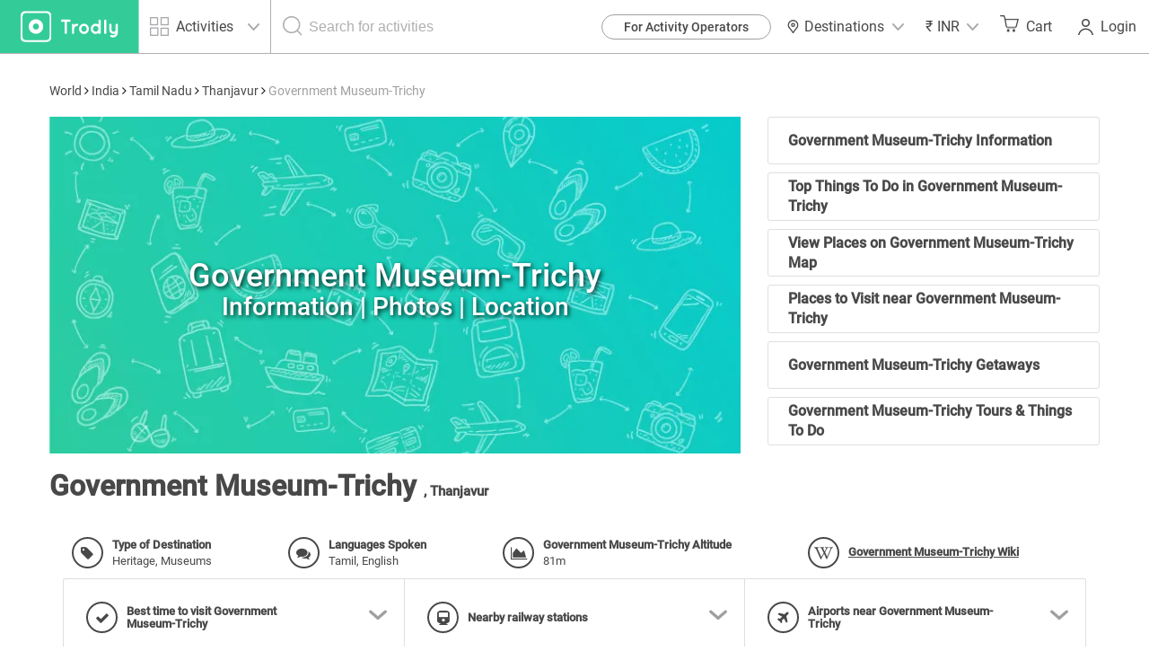

--- FILE ---
content_type: text/html; charset=UTF-8
request_url: https://www.trodly.com/india/destination-5524/government-museum-trichy
body_size: 28300
content:
<!DOCTYPE html>
<html lang="en">
<!-- Google tag (gtag.js) -->
<head/><script async src="https://www.googletagmanager.com/gtag/js?id=G-1QGLMN2KSL"></script>
<script>window.dataLayer=window.dataLayer||[];function gtag(){dataLayer.push(arguments);}gtag('js',new Date());gtag('config','G-1QGLMN2KSL');gtag('config','AW-11163594385');</script>
<head>
	<link rel="dns-prefetch" href="//maps.googleapis.com">
	<link rel="dns-prefetch" href="//ajax.googleapis.com">
	<link rel="dns-prefetch" href="//maxcdn.bootstrapcdn.com">
	<link rel="dns-prefetch" href="//fonts.googleapis.com">
	<link rel="dns-prefetch" href="//s5.smartsupp.com">
	<link rel="dns-prefetch" href="//bootstrap.smartsuppchat.com">
	<link rel="dns-prefetch" href="//maps.googleapis.com">
	<link rel="dns-prefetch" href="//googleadservices.com">

		<title>Government Museum-Trichy travel guide, Places to see - Trodly</title>

	<meta http-equiv="Content-Type" content="text/html; charset=UTF-8"/>
	<meta name="keywords" content="travel guide,things to do,weather, Government Museum-Trichy tourism,Government Museum-Trichy nearby places, places near Government Museum-Trichy"/>
	<meta name="description" content="Government Museum-Trichy travel guide, things to do, activities, places to see, pictures."/>

	<!-- Facebook Open Graph Protocol -->
	<link rel="image_src" href="https://www.trodly.com/image/attraction/size-400x400/mode-crop/5524.jpg"/>	<meta property="og:title" content="Government Museum-Trichy travel guide, Places to see - Trodly"/>
	<meta property="og:url" content="http://www.trodly.com/india/destination-5524/government-museum-trichy"/>
	<meta property="og:description" content="Government Museum-Trichy travel guide, things to do, activities, places to see, pictures."/>
    	<meta property="og:image" content="https://pictures.trodly.com/image/activity//size-262x162/mode-crop/https://www.trodly.com/image/attraction/size-400x400/mode-crop/5524.jpg"/>

	<meta property="fb:app_id" content="309421312498803"/>
	<meta property="og:type" content="article"/>

	<meta name="google-adsense-account" content="ca-pub-9305920010792449">

	<meta name="viewport" content="width=device-width, initial-scale=1, maximum-scale=1.0, user-scalable=no"/>

		<link rel="canonical" href="//www.trodly.com/india/destination-5524/government-museum-trichy"/>
	
	<link rel="shortcut icon" href="//www.trodly.com/xtrodly-icon.ico.pagespeed.ic.61Gi-QNQpM.webp"/>

		<link rel="stylesheet" href="//www.trodly.com/library/minify/static/1648808610/g=cssMain,cssDestination,cssMain2,cssActivity2,cssMain3&z=.css" type="text/css">
		    		    				<!-- MAK -->
<style>html{scroll-behavior:smooth}.loading-img{width:50%;height:50%;border:11px solid #3c9;border-bottom-color:transparent;border-radius:50%;animation:loader 1.2s cubic-bezier(.5,0,.5,1) infinite}@keyframes loader{0%{transform:rotate(0)}100%{transform:rotate(360deg)}}</style>
<link href="/reactjs/enquiry-pop-up/build/static/css/2.18221a6d.chunk.css" rel="stylesheet"><link href="/reactjs/enquiry-pop-up/build/static/css/main.ac96d57d.chunk.css" rel="stylesheet">
<style>.carousel-arrow-container{height:3.375rem;width:3.375rem;background-position:center!important;background-repeat:no-repeat!important;background-size:contain!important;background-image:url([data-uri])!important;border-radius:100%;display:-webkit-box;display:-ms-flexbox;display:flex;-webkit-box-pack:center;-ms-flex-pack:center;justify-content:center;-webkit-box-align:center;-ms-flex-align:center;align-items:center;z-index:10;top:50%}.carousel-arrow-container.slick-next::before,.carousel-arrow-container.slick-prev::before{content:""}.carousel-arrow-container.slick-next{right:10px;left:initial;top:45%}.carousel-arrow-container.slick-prev{-webkit-transform:rotate(180deg) translateY(50%);transform:rotate(180deg) translateY(50%);-ms-transform:rotate(180deg) translateY(50%)}.carousel-arrow-container:hover{background-color:transparent}</style>
	<script type="text/javascript">var img=new Image();var SITE_ROOT="/";var SITE_URL="https://www.trodly.com/";var SSL_ROOT="https://www.trodly.com/";var SESSION_ID="nb3np4pldndasqclusl5vn12d8";var STYLE_URL="https://css.trodly.com/";var JAVASCRIPT_URL="https://js.trodly.com/";var IMAGES_URL="https://images.trodly.com/";var AJAX_ROOT="/ajax/";var PHP_SELF="details.php";var USER_LOGGED="";var PAGE_CURRENCY="INR";var PAGE_CURRENCY_ICON="&#8377;";</script>

<!-- Facebook Pixel Code -->
<script>!function(f,b,e,v,n,t,s){if(f.fbq)return;n=f.fbq=function(){n.callMethod?n.callMethod.apply(n,arguments):n.queue.push(arguments)};if(!f._fbq)f._fbq=n;n.push=n;n.loaded=!0;n.version='2.0';n.queue=[];t=b.createElement(e);t.async=!0;t.src=v;s=b.getElementsByTagName(e)[0];s.parentNode.insertBefore(t,s)}(window,document,'script','https://connect.facebook.net/en_US/fbevents.js');fbq('init','475891476218952');fbq('track','PageView');</script>
<noscript>
 <img height="1" width="1" src="https://www.facebook.com/tr?id=475891476218952&ev=PageView
&noscript=1"/>
</noscript>
<!-- End Facebook Pixel Code -->

<!-- Google Tag Manager -->
<script>(function(w,d,s,l,i){w[l]=w[l]||[];w[l].push({'gtm.start':new Date().getTime(),event:'gtm.js'});var f=d.getElementsByTagName(s)[0],j=d.createElement(s),dl=l!='dataLayer'?'&l='+l:'';j.async=true;j.src='https://www.googletagmanager.com/gtm.js?id='+i+dl;f.parentNode.insertBefore(j,f);})(window,document,'script','dataLayer','GTM-PCLJ5P');</script>
<!-- End Google Tag Manager -->
<style>@media screen and (max-width:920px){#footer-menu-blocks>div>a{margin:.5rem 0}}</style>
</head>
<body style="background: #fff;">
	<!-- Google Tag Manager (noscript) -->
	<noscript><iframe src="https://www.googletagmanager.com/ns.html?id=GTM-PCLJ5P" height="0" width="0" style="display:none;visibility:hidden"></iframe></noscript>
	<!-- End Google Tag Manager (noscript) -->
	 
	<div id="fb-root"></div>
	<!-- Loading screen -->
	<div id='loader'></div>

		<!-- <div class="download-app row"><div class="app-ad-close col-xs-1" onclick="closeAppAd();"><span></span></div><div class="app-ad-logo col-xs-1"><a href="https://goo.gl/SQLsT2" target="_blank"><img src="https://css.trodly.com/images/trodly-app.webp" alt="Trodly App"></a></div><div class="app-ad-description col-xs-6"><div><p>Trodly App</p><p>Book on app to avail discounts</p></div></div><div class="app-ad-install-link col-xs-4"><div><a href="https://goo.gl/SQLsT2" target="_blank"><div><p>Download Now</p></div></a></div></div></div> 
	<script>var appAd;function closeAppAd(){document.querySelector(".download-app").style.display="none",appAd=!1}/Android/i.test(navigator.userAgent)?(appAd=!0,document.querySelector(".download-app").style.display="block"):(appAd=!1,document.querySelector(".download-app").style.display="none");</script>-->
		<header style="height:60px;max-height:60px;min-height:60px;">
		<a href="//www.trodly.com/" title="Tours places to see" id="page-logo">
			<picture>
				<source media="(max-width: 26.5625em)" srcset="https://css.trodly.com/images/icons/logo_mobile_web.svg">
				<img src="https://css.trodly.com/images/icons/logo.svg" alt="Logo">
			</picture>
		</a>
				<div class="search_in_header">
			<div id="search_icon">
				<span class="search_icon"></span>
			</div>
			<div class="searchContainer">
				<div class="btn-group selectCategory">
					<button type="button" class="btn dropdown-toggle" data-toggle="dropdown" aria-haspopup="true" aria-expanded="false">
						<span class="activiyt_places_icon"></span> <span>Activities</span>
						<span class="dropdown_icon"></span>
					</button>
					<ul class="dropdown-menu">
						<li class="selectCategory_legendText">Looking for?</li>
						<li class="places">Places</li>
						<li class="activities">Activities</li>
					</ul>
				</div>

				<div id="header_serach_holder">
					<div class="ui-front">
					<span class="search_icon"></span>
					<input type="text" name="search" id="header_search" class="main_search_input" placeholder="Search for activities">
					</div>

					<!-- <i class="fa fa-spinner fa-spin fa-3x fa-fw"></i> -->
				</div>
			</div>
		</div>
				<button class="nav-toggle"><span class="hamburger"></span></button>
		<nav>
			<button class="nav-toggle"><span class="search_close"></span></button>
			<ul>
      <li id="become-partner-button">
        <a href="/pro-center" target="_blank">For Activity Operators</a>
      </li>
    		<li id="destination-nav">
		<a role="button">
            <img src="https://css.trodly.com/images/homepagev2/location-icon-dark.svg" alt="" style="margin: 0 5px 0 0;height: 15px;width: 15px;">
			      Destinations
      			<span class="dropdown_icon"></span>
			    </a>
    <div id="destination-container">
      <div class="country-contents">
        <div class="country-list">
          <h3>India</h3>
        </div>
        <div class="destination-list">
          <a href="/activities-in-new-delhi/1838" class="destination-item">Delhi</a>
          <a href="/activities-in-goa/4500" class="destination-item">Goa</a>
          <a href="/activities-in-pune/2653" class="destination-item">Pune</a>
          <a href="/activities-in-mumbai/2632" class="destination-item">Mumbai</a>
          <a href="/activities-in-bangalore/14" class="destination-item">Bangalore</a>
          <a href="/activities-in-chennai/1733" class="destination-item">Chennai</a>
          <a href="/activities-in-andaman-and-nicobar-islands/3502" class="destination-item">Port Blair</a>
          <a href="/activities-in-jaipur/1937" class="destination-item">Jaipur</a>
          <a href="/activities-in-munnar/24" class="destination-item">Munnar</a>
          <a href="/activities-in-coorg/256" class="destination-item">Coorg</a>
          <a href="/activities-in-ooty/79" class="destination-item">Ooty</a>
          <a href="/activities-in-dehradun/1796" class="destination-item">Dehradun</a>
        </div>
      </div>
      <div class="country-contents">
        <div class="country-list">
          <h3>Sri Lanka</h3>
        </div>
        <div class="destination-list">
          <a href="/activities-in-colombo/6134" class="destination-item">Colombo</a>
          <a href="/activities-in-kandy-sri-lanka/6135" class="destination-item">Kandy</a>
          <a href="/activities-in-galle/6163" class="destination-item">Galle</a>
          <a href="/activities-in-bentota/6343" class="destination-item">Bentota</a>
        </div>
      </div>
      <div class="country-contents">
        <div class="country-list">
          <h3>Thailand</h3>
        </div>
        <div class="destination-list">
          <a href="/activities-in-bangkok/6791" class="destination-item">Bangkok</a>
	  <a href="/activities-in-phuket/6790" class="destination-item">Phuket</a>
	  <a href="/activities-in-krabi/6812" class="destination-item">Krabi</a>
        </div>
      </div>
    </div>
	</li>
		<li id="currency-nav">
		<a role="button">
			<span id='currency_symbol'>&#8377;</span>
			<span id="currency_word">INR</span>
						<span class="dropdown_icon"></span>
					</a>
		<ul id="currencyList">
    		    			<li data-code="USD"><span>&#36;</span> USD</li>
			    			<li data-code="EUR"><span>&#8364;</span> EUR</li>
			    			<li data-code="AED"><span>&#1583;.&#1573;</span> AED</li>
			    			<li data-code="HKD"><span>&#20803;</span> HKD</li>
			    			<li data-code="SGD"><span>S&#36;</span> SGD</li>
			    			<li data-code="CNY"><span>&#165;</span> CNY</li>
			    			<li data-code="RUB"><span>&#8381;</span> RUB</li>
					</ul>
	</li>
	    <li id="cart">
		<a href="https://www.trodly.com/booking/checkout" id="cart_btn" title="See your trip details">
						<span class="cart_icon"></span>
						Cart
			<span id="cart_count"></span>
		</a>
        <div id="cart_content">
            <div id="cart_items">
                <div id="cart_no_items">No activities in your trip.</div>
            </div>
            <div id="cart_footer">
                <div id="cart_footer_count">No trip plan yet</div>
                <a href="https://www.trodly.com/booking/checkout">Review &amp; Checkout &nbsp;<i class="fa fa-angle-double-right"></i></a>
            </div>
        </div>
	</li>
	    <li id="login_user">
		<link href="/reactjs/login-popup/build/static/css/2.6f5d973e.chunk.css" rel="stylesheet"><link href="/reactjs/login-popup/build/static/css/main.11b26256.chunk.css" rel="stylesheet">
		<button type="submit" style="position:relative;">
						<span class="login_signup_icon"></span>
						Login
			<span id="header-login-button"></span>
		</button>
		<script>!function(e){function r(r){for(var n,p,l=r[0],i=r[1],a=r[2],c=0,s=[];c<l.length;c++)p=l[c],Object.prototype.hasOwnProperty.call(o,p)&&o[p]&&s.push(o[p][0]),o[p]=0;for(n in i)Object.prototype.hasOwnProperty.call(i,n)&&(e[n]=i[n]);for(f&&f(r);s.length;)s.shift()();return u.push.apply(u,a||[]),t()}function t(){for(var e,r=0;r<u.length;r++){for(var t=u[r],n=!0,l=1;l<t.length;l++){var i=t[l];0!==o[i]&&(n=!1)}n&&(u.splice(r--,1),e=p(p.s=t[0]))}return e}var n={},o={1:0},u=[];function p(r){if(n[r])return n[r].exports;var t=n[r]={i:r,l:!1,exports:{}};return e[r].call(t.exports,t,t.exports,p),t.l=!0,t.exports}p.m=e,p.c=n,p.d=function(e,r,t){p.o(e,r)||Object.defineProperty(e,r,{enumerable:!0,get:t})},p.r=function(e){"undefined"!==typeof Symbol&&Symbol.toStringTag&&Object.defineProperty(e,Symbol.toStringTag,{value:"Module"}),Object.defineProperty(e,"__esModule",{value:!0})},p.t=function(e,r){if(1&r&&(e=p(e)),8&r)return e;if(4&r&&"object"===typeof e&&e&&e.__esModule)return e;var t=Object.create(null);if(p.r(t),Object.defineProperty(t,"default",{enumerable:!0,value:e}),2&r&&"string"!=typeof e)for(var n in e)p.d(t,n,function(r){return e[r]}.bind(null,n));return t},p.n=function(e){var r=e&&e.__esModule?function(){return e.default}:function(){return e};return p.d(r,"a",r),r},p.o=function(e,r){return Object.prototype.hasOwnProperty.call(e,r)},p.p="/reactjs/login-popup/build/";var l=this["webpackJsonplogin-pop-up"]=this["webpackJsonplogin-pop-up"]||[],i=l.push.bind(l);l.push=r,l=l.slice();for(var a=0;a<l.length;a++)r(l[a]);var f=i;t()}([]);</script>
		<script src="/reactjs/login-popup/build/static/js/2.5a4618bc.chunk.js"></script><script src="/reactjs/login-popup/build/static/js/main.d319f4e2.chunk.js"></script>
	</li>
	</ul>
		</nav>
	</header>
			<div class="searchSlide">
			<button id="searchClose"><span class="search_close"></span></button>
				<!-- <button id="reset">Reset</button> -->
			<div>
				<div>
					<label for="what">What are you looking for?</label>
					<!-- Large button group -->
					<div class="btn-group selectCategory">
						<button class="btn dropdown-toggle" id="what" type="button" data-toggle="dropdown" aria-haspopup="true" aria-expanded="false">
						<span>Activities</span> <span class="dropdown_icon"></span>
						</button>
						<ul class="dropdown-menu">
							<li class="selectCategory_legendText">Looking for?</li>
							<li class="places">Places</li>
							<li class="activities">Activities</li>
							<!-- <li><a href="#">Places</a></li> -->
						</ul>
					</div>
				</div>
				<div id="searchbar" class="ui-front">
					<label for="where">Search</label>
					<div>
							<input type="text" name="search" id="where" class="main_search_input" placeholder="Activity or Place" autocomplete="off">
							<span class="search_icon"></span>
					</div>
				</div>
			</div>
    </div>
			<div id="content" style="max-width:1200px">
			<!-- Go to www.addthis.com/dashboard to customize your tools -->
<!-- <script type="text/javascript" src="//s7.addthis.com/js/300/addthis_widget.js#pubid=ra-53ed243513c4ce25" async="async"></script> -->
  <svg xmlns="http://www.w3.org/2000/svg" xmlns:xlink="http://www.w3.org/1999/xlink" width="0" height="0" style="position:absolute;display:none;">
    <symbol id="svg-icon-arrow-head" viewBox="0 0 100 100">
      <path d="M40.767 50l33.229 38.766a6.805 6.805 0 1 1-10.333 8.858L26.638 54.429a6.805 6.805 0 0 1 0-8.858L63.663 2.376a6.805 6.805 0 0 1 10.333 8.858L40.767 50z" fill="#33cc99" fill-rule="nonzero"></path>
    </symbol>
    <symbol id="svg-icon-half-star" viewBox="0 0 15 15">
     	<g transform="translate(-140 -814)" fill="none" fill-rule="evenodd">
			<g transform="translate(92 814)" fill="#ffffff" fill-rule="nonzero">
			<g transform="translate(48)">
			<path d="m0.95127 7.0212c-0.03885-0.048553-0.076625-0.097933-0.1133-0.1481l-0.12369-0.14782c-0.061658-0.073682-0.1051-0.15656-0.1308-0.24315-0.23626-0.4099-0.40589-0.85987-0.49934-1.3331-0.055796-0.28306-0.084123-0.57237-0.084123-0.86516 0-2.3592 1.8386-4.2839 4.1226-4.2839 1.3827 0 2.6263 0.71181 3.3783 1.8266 0.75201-1.1131 1.9947-1.8238 3.3762-1.8238 2.2842 0 4.123 1.9248 4.123 4.2839 0 0.29218-0.028538 0.58179-0.084508 0.86572-0.092781 0.46985-0.26074 0.91681-0.49452 1.3245-0.024961 0.076936-0.065776 0.1544-0.12501 0.23031l-0.18725 0.24c-0.019634 0.025734-0.039562 0.05125-0.059781 0.076543-0.037401 0.046787-0.076988 0.08679-0.11814 0.12049l-5.7204 6.8364c-0.37569 0.44884-1.0476 0.45092-1.4248-6.34e-5l-5.7498-6.8711c-0.030218-0.026383-0.05852-0.055811-0.084464-0.088236zm6.5467 5.6858 5.6193-6.7155c0.22388-0.32878 0.38153-0.70357 0.46045-1.1032 0.038882-0.19725 0.058718-0.39855 0.058718-0.60177 0-1.6195-1.2425-2.9202-2.7593-2.9202-1.2287 0-2.3061 0.86051-2.6483 2.0986-0.082969 0.30017-0.35879 0.50598-0.67016 0.50005l-0.14318-0.0027273c-0.30169-0.0057466-0.56373-0.20912-0.64416-0.49995-0.34249-1.2384-1.4198-2.0987-2.6486-2.0987-1.5166 0-2.759 1.3005-2.759 2.9202 0 0.20413 0.019679 0.40511 0.058333 0.60121 0.082767 0.41914 0.25198 0.8108 0.49317 1.1504l5.5828 6.6715z"/>
			<path d="m8 13.978c-0.29481 0.033507-1.0022 0.25493-1.2155 0l-5.749-6.8701c-0.030213-0.026379-0.4265-0.54063-0.4522-0.62721-0.23623-0.40984-0.40583-0.85974-0.49927-1.3329-0.055788-0.28301-0.084111-0.57228-0.084111-0.86503 0-2.3589 1.8383-4.2832 4.122-4.2832 1.3825 0 3.1262 1.8854 3.878 3v10.978z"/>
			</g>
			</g>
			</g>
    </symbol>
    <symbol id="svg-icon-star-full" viewBox="0 0 15 15">
      <g transform="translate(-92 -814)" fill="none" fill-rule="evenodd">
			<g transform="translate(92 814)" fill="#ffffff" fill-rule="nonzero">
			<path d="m0.95127 7.0212c-0.03885-0.048553-0.076625-0.097933-0.1133-0.1481l-0.12369-0.14782c-0.061658-0.073682-0.1051-0.15656-0.1308-0.24315-0.23626-0.4099-0.40589-0.85987-0.49934-1.3331-0.055796-0.28306-0.084123-0.57237-0.084123-0.86516 0-2.3592 1.8386-4.2839 4.1226-4.2839 1.3827 0 2.6263 0.71181 3.3783 1.8266 0.75201-1.1131 1.9947-1.8238 3.3762-1.8238 2.2842 0 4.123 1.9248 4.123 4.2839 0 0.29218-0.028538 0.58179-0.084508 0.86572-0.092781 0.46985-0.26074 0.91681-0.49452 1.3245-0.024961 0.076936-0.065776 0.1544-0.12501 0.23031l-0.18725 0.24c-0.019634 0.025734-0.039562 0.05125-0.059781 0.076543-0.037401 0.046787-0.076988 0.08679-0.11814 0.12049l-5.7204 6.8364c-0.37569 0.44884-1.0476 0.45092-1.4248-6.34e-5l-5.7498-6.8711c-0.030218-0.026383-0.05852-0.055811-0.084464-0.088236z"/>
			</g>
			</g>
    </symbol>
    <symbol id="svg-icon-star-empty" viewBox="0 0 15 15">
      <g transform="translate(-109 -814)" fill="none" fill-rule="evenodd">
			<g transform="translate(92 814)" fill="#ffffff" fill-rule="nonzero">
			<path d="m17.951 7.0212c-0.03885-0.048553-0.076625-0.097933-0.1133-0.1481l-0.12369-0.14782c-0.061658-0.073682-0.1051-0.15656-0.1308-0.24315-0.23626-0.4099-0.40589-0.85987-0.49934-1.3331-0.055796-0.28306-0.084123-0.57237-0.084123-0.86516 0-2.3592 1.8386-4.2839 4.1226-4.2839 1.3827 0 2.6263 0.71181 3.3783 1.8266 0.75201-1.1131 1.9947-1.8238 3.3762-1.8238 2.2842 0 4.123 1.9248 4.123 4.2839 0 0.29218-0.028538 0.58179-0.084508 0.86572-0.092781 0.46985-0.26074 0.91681-0.49452 1.3245-0.024961 0.076936-0.065776 0.1544-0.12501 0.23031l-0.18725 0.24c-0.019634 0.025734-0.039562 0.05125-0.059781 0.076543-0.037401 0.046787-0.076988 0.08679-0.11814 0.12049l-5.7204 6.8364c-0.37569 0.44884-1.0476 0.45092-1.4248-6.34e-5l-5.7498-6.8711c-0.030218-0.026383-0.05852-0.055811-0.084464-0.088236zm6.5467 5.6858 5.6193-6.7155c0.22388-0.32878 0.38153-0.70357 0.46045-1.1032 0.038882-0.19725 0.058718-0.39855 0.058718-0.60177 0-1.6195-1.2425-2.9202-2.7593-2.9202-1.2287 0-2.3061 0.86051-2.6483 2.0986-0.082969 0.30017-0.35879 0.50598-0.67016 0.50005l-0.14318-0.0027273c-0.30169-0.0057466-0.56373-0.20912-0.64416-0.49995-0.34249-1.2384-1.4198-2.0987-2.6486-2.0987-1.5166 0-2.759 1.3005-2.759 2.9202 0 0.20413 0.019679 0.40511 0.058333 0.60121 0.082767 0.41914 0.25198 0.8108 0.49317 1.1504l5.5828 6.6715z"/>
			</g>
			</g>
    </symbol>
  </svg>
<div id="place-main" class="row" itemscope itemtype="http://schema.org/Place" style="margin: 0;">	
<script type="application/ld+json">
{
  "@context": "http://schema.org/",
  "@type": "WebSite",
  "name": "Government Museum-Trichy travel guide, Places to see - Trodly",
  "url": "http://www.trodly.com/india/destination-5524/government-museum-trichy"
}
</script>
	<div id="place-info" class="col-xs-12" style="border:none;">
		<a id="description" class="anchore"></a>
		<div class="row" style="margin: 0;">
			<div id="place-short-info" class="col-sm-6 col-xs-12">
				<span class="breadcrumbs"><a href='/world'>World</a> <i class='fa fa-angle-right'></i> <a href='/country/india' title='India - India travel'>India</a> <i class='fa fa-angle-right'></i> <a href='/state/tamil-nadu' title='Tamil Nadu - India travel'>Tamil Nadu</a> <i class='fa fa-angle-right'></i> <a href='/destination-3097/thanjavur' title='Thanjavur - tourism'>Thanjavur</a> <i class='fa fa-angle-right'></i> Government Museum-Trichy</span>				
				<script type="application/ld+json">
					{
            "@context": "http://schema.org",
            "@type": "BreadcrumbList",
            "itemListElement": [{"@type":"ListItem","position":1,"item":{"@type":"Place","@id":"\/world","name":"World"}},{"@type":"ListItem","position":2,"item":{"@type":"Place","@id":"\/country\/india","name":"India"}},{"@type":"ListItem","position":3,"item":{"@type":"Place","@id":"\/state\/tamil-nadu","name":"Tamil Nadu"}},{"@type":"ListItem","position":4,"item":{"@type":"Place","@id":"\/destination-3097\/thanjavur","name":"Thanjavur"}},{"@type":"ListItem","position":5,"item":{"@type":"Place","@id":"\/india\/destination-5524\/government-museum-trichy","name":"Government Museum-Trichy"}}]          }
				</script>
			</div>
		</div>
	</div>
	<div id="place-details" class="col-xs-12">
		<div class="row"> <!-- Row Section -->
		<div class="col-md-12 col-xs-12">
			<a id="location-photos" class="anchore"></a>
			<a id="location-map" class="anchore"></a>
			<!-- <ul class="tabs nav nav-tabs" role="tablist" id="place-presentation">
				<li role="presentation" class="active"><a href="#photo">Government Museum-Trichy Images</a></li>
				<li role="presentation"><a href="#map" id="map-loader">Government Museum-Trichy Map</a></li>
			</ul> -->
			<div class="row">
				<div class="col-xs-12 col-sm-12 col-md-8">
					<div class="tab-content" style="border: none;margin-bottom: 0;">
						<div role="tabpanel" class="tab-pane fade in active" id="photo">
							<div id="gallery-content">
								<!-- <img src="https://res.cloudinary.com/trodly/image/upload/f_auto,fl_lossy.progressive:steep,o_66,q_auto:low/v1541762498/trodly-website/placeholder/activity-image-placeholder.jpg" style="display:block;height:100%;width:100%;" id="banner-image-placeholder" alt=""/> -->
								<!-- <div id="div_attr_ex">
									<div id="div_attr_ex_list"></div>
									<div id="div_attr_ex_photo"></div>
									<div id="div_attr_ex_attr"></div>
								</div> -->
								<a href="/activities-in-government-museum-trichy/5524" class="photo_gallery_item active">
									<div style="position:relative;width: 100%;" class="wraptocenter banner-place-holder">
										<img src="https://res.cloudinary.com/trodly/image/upload/f_auto,fl_progressive/v1545663756/trodly-website/destination-page/default-image-placeholder.jpg" srcset="https://res.cloudinary.com/trodly/image/upload/f_auto,fl_progressive/v1545664446/trodly-website/destination-page/default-image-placeholder-mobile-2.jpg 500w, https://res.cloudinary.com/trodly/image/upload/f_auto,fl_progressive/v1545663756/trodly-website/destination-page/default-image-placeholder.jpg 700w" title="Government Museum-Trichy" alt="Government Museum-Trichy"/>
										<div style="position: absolute;top: 0;left: 0;width:100%;height:100%;display:flex;justify-content:center;align-items:center;padding: 5px;">
																							<h1 style="color: #fff;text-shadow: 2px 2px 5px rgba(0,0,0,0.8);">Government Museum-Trichy <span style="display:block;font-size: 1.5rem;">Information | Photos | Location</span></h1>
																						
										</div>
									</div>
								</a>
							</div>
						</div>
					</div>
				</div>
				<div class="col-xs-12 col-sm-12 col-md-4">
					<ul style="height: 375px;padding: 0;list-style: none;">
						<li style="height:calc(100% / 6 - 0.5rem);margin-bottom: 0.5rem;"><a href="#about" style="cursor: pointer;display: flex;height: 100%;justify-content: flex-start;align-items: center;border: 1px solid #dfdfdf;padding: 0 1.2rem;font-weight: 600;color: #484848;border-radius: 3px;" class="expandable-container">Government Museum-Trichy Information</a></li>
						<li style="height:calc(100% / 6 - 0.5rem);margin-bottom: 0.5rem;"><a href="#trending-activities" style="cursor: pointer;display: flex;height: 100%;justify-content: flex-start;align-items: center;border: 1px solid #dfdfdf;padding: 0 1.2rem;font-weight: 600;color: #484848;border-radius: 3px;" class="expandable-container">Top Things To Do in Government Museum-Trichy</a></li>
						<li style="height:calc(100% / 6 - 0.5rem);margin-bottom: 0.5rem;"><a href="#find-places" style="cursor: pointer;display: flex;height: 100%;justify-content: flex-start;align-items: center;border: 1px solid #dfdfdf;padding: 0 1.2rem;font-weight: 600;color: #484848;border-radius: 3px;" class="expandable-container">View Places on Government Museum-Trichy Map</a></li>
						<li style="height:calc(100% / 6 - 0.5rem);margin-bottom: 0.5rem;"><a href="#nearby-attractions" style="cursor: pointer;display: flex;height: 100%;justify-content: flex-start;align-items: center;border: 1px solid #dfdfdf;padding: 0 1.2rem;font-weight: 600;color: #484848;border-radius: 3px;" class="expandable-container">
															Places to Visit near Government Museum-Trichy													</a></li>
						<li style="height:calc(100% / 6 - 0.5rem);margin-bottom: 0.5rem;"><a href="#nearby-destinations" style="cursor: pointer;display: flex;height: 100%;justify-content: flex-start;align-items: center;border: 1px solid #dfdfdf;padding: 0 1.2rem;font-weight: 600;color: #484848;border-radius: 3px;" class="expandable-container">Government Museum-Trichy Getaways</a></li>
						<li style="height:calc(100% / 6 - 0.5rem);"><a href="#nearby-activities" style="cursor: pointer;display: flex;height: 100%;justify-content: flex-start;align-items: center;border: 1px solid #dfdfdf;padding: 0 1.2rem;font-weight: 600;color: #484848;border-radius: 3px;" class="expandable-container">Government Museum-Trichy Tours & Things To Do</a></li>
					</ul>
				</div>
			</div>
		</div>	
		<div class="col-xs-12 col-sm-12 col-md-12">
			<div class="row">
				<div class="col-xs-12 col-sm-12 col-md-6">
					<h2 style="margin: 0.5rem 0 1rem;border:none;">
						<span class="place-short-info-span">
								Government Museum-Trichy						</span>
						<b>,</b> Thanjavur					</h2>
				</div>
			</div>
		</div>
			<div id="place-details-left" class="col-md-12 col-xs-12">
				<div class="col-md-12 col-xs-12" style="display: flex;justify-content: flex-start;align-items: flex-start;flex-wrap: wrap;">
					<a id="things-to-know" class="anchore"></a>
					<!-- <h2 style="margin-top: 0;">THINGS TO KNOW</h2> -->
					
										<div class="place-info-row destination-things-to-know-row-one" style="width:auto;flex-grow:1;display:flex;">
						<i class="fa fa-tag"></i>
						<div>
							<b>Type of Destination</b><br/>
							<span>Heritage, Museums</span>
						</div>
					</div>
					<script type="application/ld+json">
					{
						"@context": "http://schema.org",
						"@type": ["TouristAttraction"],
						"name": "Government Museum-Trichy",
						"containsPlace": "Heritage, Museums",
						"availableLanguage": {
							"@type": "Language",
							"name": ["Tamil"," English"]						}
					}
					</script>
																				<div class="place-info-row destination-things-to-know-row-one" style="width:auto;flex-grow:1;display:flex;">
						<i class="fa fa-comments"></i>
						<div>
							<b>Languages Spoken</b><br/>
							<span>Tamil, English</span>
						</div>
					</div>
										
																				<div class="place-info-row destination-things-to-know-row-one" style="width:auto;flex-grow:1;display:flex;">
						<i class="fa fa-area-chart"></i>
						<div>
							<b>Government Museum-Trichy Altitude</b><br/>
							<span>81m</span>
						</div>
					</div>
																<div class="place-info-row destination-things-to-know-row-one" style="width:auto;flex-grow:1;display:flex;">
							<i class="fa fa-wikipedia-w"></i>
							<div style="display: flex;justify-content: flex-start;align-items: center;">
								<u><b><a target="_blank" href="https://http://en.wikipedia.org/wiki/Government_Museum,_Tiruchirappalli">Government Museum-Trichy Wiki</a></b></u><br/>
							</div>
						</div>
										</div>
					<div class="col-md-12 col-xs-12 row" style="position:relative;margin: 0;">
						<div class="col-md-4 expandable-container" id="load-best-time-to-visit">
							<div class="place-info-row button" style="display:flex;justify-content:space-between;align-items:center;padding:0;">
								<div class="place-info-row" style="padding: 0;display: flex;justify-content: flex-start;align-items: center;">
									<i class="fa fa-check"></i>
									<div>
										<h2 style="font-size: inherit;padding: 0;margin: 0;border: none;">Best time to visit Government Museum-Trichy</h2>
									</div>
								</div>
								<div style="width:1.5rem;">
									<svg viewBox="0 0 100 100" class="dropdown__icon">
										<g>
											<path d="M10 50H50" class="left__line"/>
											<path d="M90 50H50" class="right__line"/>
										</g>
									</svg>
								</div>
							</div>
						</div>
						<div class="col-md-4 expandable-container" id="load-trains" data-id="5524" data-country="102">
							<div class="place-info-row button" style="display:flex;justify-content:space-between;align-items:center;padding:0;">
								<div class="place-info-row" style="padding: 0;display: flex;justify-content: flex-start;align-items: center;">
									<i class="fa fa-train"></i>
									<div title="Railways - travel guide">
										<h2 style="font-size: inherit;padding: 0;margin: 0;border: none;">Nearby railway stations</h2>
									</div>
								</div>
								<div style="width:1.5rem;">
									<svg viewBox="0 0 100 100" class="dropdown__icon">
										<g>
											<path d="M10 50H50" class="left__line"/>
											<path d="M90 50H50" class="right__line"/>
										</g>
									</svg>
								</div>
							</div>
						</div>
						<div class="col-md-4 expandable-container" id="load-airports" data-id="5524" data-country="102">
							<div class="place-info-row button" style="display:flex;justify-content:space-between;align-items:center;padding:0;">
								<div class="place-info-row" style="padding: 0;display: flex;justify-content: flex-start;align-items: center;">
									<i class="fa fa-plane"></i>
									<div title="Airports - places to see">
										<h2 style="font-size: inherit;padding: 0;margin: 0;border: none;">Airports near Government Museum-Trichy</h2>
									</div>
								</div>
								<div style="width:1.5rem;">
									<svg viewBox="0 0 100 100" class="dropdown__icon">
										<g>
											<path d="M10 50H50" class="left__line"/>
											<path d="M90 50H50" class="right__line"/>
										</g>
									</svg>
								</div>
							</div>
						</div>
						<div class="col-md-12 col-xs-12" id="destination-place-info-expanding-items" style="padding: 0;">
								<div id="best-time-visit-container" class="dropdown-container" style="display:none;">
									<div title="Good time to travel" class="good_month month_recomendations"><i class="fa fa-calendar-o"></i><span>Jan</span></div><div title="Good time to travel" class="good_month month_recomendations"><i class="fa fa-calendar-o"></i><span>Feb</span></div><div title="Good time to travel" class="good_month month_recomendations"><i class="fa fa-calendar-o"></i><span>Mar</span></div><div title="Can be avoided" class="bad_month month_recomendations"><i class="fa fa-calendar-o"></i><span>Apr</span></div><div title="Can be avoided" class="bad_month month_recomendations"><i class="fa fa-calendar-o"></i><span>May</span></div><div title="Can be avoided" class="bad_month month_recomendations"><i class="fa fa-calendar-o"></i><span>Jun</span></div><div title="Can be avoided" class="bad_month month_recomendations"><i class="fa fa-calendar-o"></i><span>Jul</span></div><div title="Can be avoided" class="bad_month month_recomendations"><i class="fa fa-calendar-o"></i><span>Aug</span></div><div title="Can be avoided" class="bad_month month_recomendations"><i class="fa fa-calendar-o"></i><span>Sep</span></div><div title="Good time to travel" class="good_month month_recomendations"><i class="fa fa-calendar-o"></i><span>Oct</span></div><div title="Good time to travel" class="good_month month_recomendations"><i class="fa fa-calendar-o"></i><span>Nov</span></div><div title="Good time to travel" class="good_month month_recomendations"><i class="fa fa-calendar-o"></i><span>Dec</span></div>								</div>
								<div id="airport-container" class="dropdown-container"></div>
								<div id="railway-container" class="dropdown-container"></div>
						</div>
					
					<!-- Google item data -->
					<div itemprop="geo" itemscope itemtype="http://schema.org/GeoCoordinates">
							<meta itemprop="latitude" content="10.7904833"/>
							<meta itemprop="longitude" content="78.7046725"/>
														<meta itemprop="elevation" content="81m"/>
												</div>
										<div itemprop="containedIn" itemscope itemtype="http://schema.org/Place" style="display: none;">
						<span itemprop="name">Thanjavur</span>
						<a href="https://www.trodly.com/india/destination-3097/thanjavur" itemprop="url">$closestDest['name']</a>
						<div itemprop="geo" itemscope itemtype="http://schema.org/GeoCoordinates">
							<meta itemprop="latitude" content="10.7869994"/>
								<meta itemprop="longitude" content="79.1378274"/>
																<meta itemprop="elevation" content="58m"/>
														</div>
					</div>
										<div itemprop="address" itemscope itemtype="http://schema.org/PostalAddress" style="display: none">
							<span itemprop="addressCountry">India</span>
							<span itemprop="addressRegion">Tamil Nadu</span>
							<span itemprop="addressLocality">Government Museum-Trichy</span>
						</div>
						<a href="https://www.google.com/maps/@10.7904833,78.7046725,13z" itemprop="maps"></a>
						<div itemprop="photo" itemscope itemtype="http://schema.org/ImageObject" style="display: none">
							<a href='https://www.trodly.com/pictures/attraction/5524.jpg' itemprop='contentUrl'>
								<img src="https://res.cloudinary.com/trodly/image/upload/f_auto,fl_lossy.progressive:steep,o_66,q_auto:low/v1541762498/trodly-website/placeholder/activity-image-placeholder.jpg" data-src='https://www.trodly.com/image/attraction/size-90x60/mode-crop/5524.jpg' itemprop='thumbnailUrl' alt="Government Museum-Trichy image" class="lazy">
						</a>
						</div>
				</div>
			</div>					
		</div> <!-- first section row end -->	
		<div class="row" style="margin-top: 2rem;"> <!-- Description row -->
			<div class="col-md-8 col-xs-12 col-sm-8">
			<script type="application/ld+json">
			{
				"@context": "http://schema.org",
				"@type": "Article",
				"mainEntityOfPage": {
					"@type": "WebPage",
					"@id": "http://www.trodly.com/india/destination-5524/government-museum-trichy"
				},
				"author": "www.trodly.com",
				"image": [
					"https://res.cloudinary.com/trodly/image/upload/f_auto,fl_progressive/v1545664446/trodly-website/destination-page/default-image-placeholder-mobile-2.jpg",
					"https://res.cloudinary.com/trodly/image/upload/f_auto,fl_progressive/v1545663756/trodly-website/destination-page/default-image-placeholder.jpg"
				],
				"headline": "Government Museum-Trichy - Travel Guide",
				"name": "Government Museum-Trichy - Travel Guide",
				"description": "&lt;p&gt;&lt;span&gt;Government Museum of the Trichy was established in 1983 in&lt;strong&gt; the&lt;/strong&gt; cantonment a&lt;strong&gt;rea. Later in 1997, the museum was&lt;/strong&gt; shifted to Rani Mangammal Darbar Hall of Nayak Kingdom within the Town Hall premises. Approximately 2000 items are displayed in the museum. Ancient era artifacts like carvings, stone inscriptions, sculptures, megalithic statues, currencies, weapons and tools can be seen inside the museum. The outdoor unit has &lt;strong&gt;a &lt;/strong&gt;stone sculpture park&lt;strong&gt;, it &lt;/strong&gt;has statues of various Hindu Gods and Goddesses, sacrificial slab, Nandhi statues&lt;strong&gt;,&lt;/strong&gt; etc. which date back to 13&lt;sup&gt;th&lt;/sup&gt;&lt;strong&gt; century.&lt;/strong&gt;&lt;/span&gt;&lt;/p&gt;",
				"datePublished": "2014-08-11",
				"dateModified": "2014-08-11",
				"publisher": {
					"@type": "Organization",
					"name": "www.trodly.com",
					"logo": {
						"@type": "ImageObject",
						"url": "https://css.trodly.com/images/trodly-app.webp"
					}
				}
			}
			</script>
				<a id="about" class="anchore"></a>
				<h2 style="padding-bottom: 0;border: none;font-size: 20px;margin-top: 0;">About Government Museum-Trichy</h2>
				<div id="place-description"><p><span>Government Museum of the Trichy was established in 1983 in<strong> the</strong> cantonment a<strong>rea. Later in 1997, the museum was</strong> shifted to Rani Mangammal Darbar Hall of Nayak Kingdom within the Town Hall premises. Approximately 2000 items are displayed in the museum. Ancient era artifacts like carvings, stone inscriptions, sculptures, megalithic statues, currencies, weapons and tools can be seen inside the museum. The outdoor unit has <strong>a </strong>stone sculpture park<strong>, it </strong>has statues of various Hindu Gods and Goddesses, sacrificial slab, Nandhi statues<strong>,</strong> etc. which date back to 13<sup>th</sup><strong> century.</strong></span></p></div>
			</div>
			<div class="col-md-4 col-xs-12 col-sm-4">
				<div class="row">
					<div id="place-share" class="user_interaction col-sm-12 col-xs-12 col-md-12">
						<!-- Go to www.addthis.com/dashboard to customize your tools -->
						<div class="addthis_sharing_toolbox"></div>
						<div id="place-rating">
															<div class="current_rating">
																		<span style="font-size: 14px;"><i class="fa fa-heart"></i> Not rated</span>
																	</div>
							</div>
						</div>
								</div>
			</div>
		</div>
			
				<!-- Listing categories available in destination page -->
				<div class="col-xs-12 flex flex-wrap" style="padding: 20px; background: #efefef; margin-top: 60px;">
			<a id="find-places" class="anchore"></a>
			<div class="col-sm-6 col-xs-12" style="background-image:url(https://images.trodly.com/nearby-locations-map.jpg);background-size:cover;background-position:center center;min-height:200px">
				<img src=""/>
			</div>
			<div class="col-sm-6 col-xs-12">
				<h2 style="font-size:26px;border:none;margin-top: 20px;">
					Location & Places to Visit on Government Museum-Trichy Map
				</h2>
				<p>View destinations and attractions nearby Government Museum-Trichy, on an interactive map.</p>
				<div class="btn btn-default btn-2" onclick="$('#map-loader').removeClass('hidden'); $(this).parent().parent().remove();" style="margin-bottom: 20px;">
					Show on Map
				</div>
			</div>
		</div>
		<div class="hidden col-xs-12 col-sm-12 col-md-12" id="map-loader"><!-- Map Tab for finding distance --> 
			<a id="find-places" class="anchore"></a>
			<h2 style="font-size:26px;margin:3.5rem 0 1.5rem;border:none;max-width: 70%;">
				Location & Places to Visit on Government Museum-Trichy Map
			</h2>
			<div role="tabpanel" class="tab-pane fade in active" id="map">
				<form method="post" name="distanceCalculatorForm" class="default-form">
					<input type="text" placeholder="From" name="from" class="maps_input col-xs-8" id="from"/>
					<input type="hidden" name="to" id="to" value="Government Museum-Trichy"/>
          <div class="get_rout_btn button1 small-button col-xs-4" onclick="calcRoute();">How to reach Government Museum-Trichy</div>
					<div class="route_info"></div>
				</form>
				<div id="google_map"></div>
				<div class="marker_selector">
					<div class="marker_btn_holder active" id="show_attr">
						<img src="https://res.cloudinary.com/trodly/image/upload/f_auto,fl_lossy.progressive:steep,o_66,q_auto:low/v1541762498/trodly-website/placeholder/activity-image-placeholder.jpg" data-src="https://images.trodly.com/attraction-marker.png" alt="travel guide" width="18" height="22" class="lazy"/>
            <label class="marker_text">Show Government Museum-Trichy Attractions</label>
					</div>
					<div class="marker_btn_holder active" id="show_dest">
						<img src="https://res.cloudinary.com/trodly/image/upload/f_auto,fl_lossy.progressive:steep,o_66,q_auto:low/v1541762498/trodly-website/placeholder/activity-image-placeholder.jpg" data-src="https://images.trodly.com/destination-marker.png" alt="places to see" width="18" height="22" class="lazy"/>
            <label class="marker_text">Show Destinations near Government Museum-Trichy</label>
					</div>
				</div>
			</div>
		</div><!-- Map Tab for finding distance END --> 
		<div class="col-xs-12 col-md-12" style="margin-top:3.7rem;margin-bottom:3.7rem;display:none;">
			<!-- Open LMS form -->
			<div class="row">
				<div class="col-xs-12 col-md-6">
					<form id="lms__open__form" style="box-shadow: 2px 2px 8px 0 rgba(0, 0, 0, 0.25);background-color: #ffffff;padding:2.5rem;border-radius:3px;">
						<div id="open__lms--contact-form">
							<div class="lms__open--title">Make your own trip.</div>
							<div class="lms__open--sub-title">What you want, when you want and how you want.</div>
							<input type="text" name="open__lms__name" placeholder="Name" required>
							<input type="email" name="open__lms__email" placeholder="Email address" required>
							<input type="text" name="open__lms__phone" placeholder="Contact number" style="margin:0;" required>
							<div style="display:flex;justify-content:flex-end;margin-bottom:1rem;font-size:0.75rem;color:#484848;line-height:1.2rem;"><span style="font-weight:500;">OTP</span> - One Time Password will be sent here.</div>

							<input type="text" name="open__lms__otp" placeholder="Otp" id="otp__input" class="hidden" required>

							<button type="button" class="primary block open__lms--next" data-step="1">Share your trip plan</button>
						</div>
						<div id="open__lms--location-form" style="display:none;">
							<div class="lms__open--title" style="margin-bottom: 1rem;">Choose your destination</div>
							<input type="text" name="open__lms__name" placeholder="Name">
							<input type="email" name="open__lms__email" placeholder="Email address">
							<input type="text" name="open__lms__phone" placeholder="Contact number">
							<button type="button" class="primary block open__lms--next" data-step="2"></button>
						</div>
						<div id="open__lms--member-details-form" style="display:none;">
							<div class="lms__open--title">Make your own trip.</div>
							<div class="lms__open--sub-title">What you want, when you want and how you want.</div>
							<input type="text" name="open__lms__name" placeholder="Name">
							<input type="email" name="open__lms__email" placeholder="Email address">
							<input type="text" name="open__lms__phone" placeholder="Contact number">
							<button type="submit" class="primary block" data-step="3"></button>
						</div>
					</form>
				</div>
			</div>
		</div>
		<div class="col-xs-12 col-md-12" style="margin-top:3.7rem;margin-bottom:3.7rem;"> <!-- LMS Trigger block -->
			<div class="row">
				<div class="col-md-6 col-xs-12 lms-trigger-blocks" style="height:18.75rem;background-color: #fcc479;border-top-left-radius: 3px;border-bottom-left-radius: 3px;">
					<div class="row">
						<div class="col-md-offset-2 col-md-8 col-xs-offset-2 col-xs-8" style="padding-top:2.5rem;padding-bottom:2.5rem;">
							<h2 style="font-size: 2rem;color:#484848;font-weight:bold;margin:0;line-height:2.5rem;font-family: 'Roboto', sans-serif;">Freedom to make your own trip!</h2>
							<p style="font-size: 1.5rem;color:#484848;margin:0 0 10px;line-height:32px;font-family: 'Roboto', sans-serif;">What you want, when you want and how you want.</p>
							<div id="lms-trigger-button" style="display:flex;justify-content:center;align-items:center;background-color:#484848;height: 3.25rem;border-radius:3px;color:#fff;font-weight: 500;position: relative;font-size: 1.2rem;font-family: 'Roboto', sans-serif;margin-top:26px;padding: 0 2rem;">
								Request a trip
								<div data-id="5524" data-name="Government Museum-Trichy" data-type="location" class="lms-trigger-button"></div>
							</div>
						</div>
					</div>
				</div>
				<div class="col-md-6 hidden-sm hidden-xs" style="height:18.75rem;background-color:#b4ffe4;background-image:url(https://res.cloudinary.com/trodly/image/upload/f_auto,q_auto:best/v1542205460/trodly-website/destination-page/destination-page-lms-image.jpg);background-size:cover;border-top-right-radius:3px;border-bottom-right-radius:3px;padding:0"></div>
			</div>
		</div><!-- Lms Trigger block END -->
		<!-- Google item data END -->
		<div class="col-xs-12"><!-- Attraction -->
			<div class="row" style="margin: 0;">
				<div id="place-details-right" class="col-md-12 col-xs-12">
					<a id="nearby-attractions" class="anchore"></a>
											<h2 style="font-size:26px;margin:0;border:none;max-width: 70%;">
							Places to Visit near Government Museum-Trichy						</h2>
										<!-- <ul id="place-filter" class="tabs nav nav-tabs" role="tablist">
													<li role="presentation">
								<a href="#attractions" id="activity-slider-selector">
									<h2 style="font-size: 18px;color: inherit;background-color:transparent;cursor: pointer;font-weight: 700;margin: 0;">
										Places to Visit near Government Museum-Trichy									</h2>
								</a>
							</li>
											</ul> -->
										<div id="place-slider-container" class="place-slider-container">
						<form name="placeSliderForm" id="placeSliderForm" class="placeSliderForm" data-type="attraction">
							<input type="hidden" name="location" value="5524"/>
							<input type="hidden" name="type" value="1"/>
							<input type="hidden" name="index" value="attraction"/>
							<input type="hidden" name="min_distance" value="0"/>
							<input type="hidden" name="max_distance" value="100"/>
							<input type="hidden" name="page" value="0"/>
              <div id="place-slider-text">Between <b id="place-slider-min">0</b> to <b id="place-slider-max">100</b> kms of Government Museum-Trichy</div>
							<div id="slider_marks"></div>
							<div id="place-slider-box">
								<div class="place-slider-attractions slider"></div>
							</div>
							<div id="slider-result-categories" class="no-filters col-xs-12">
								<div id="slider-filter-button" class="hidden-lg hidden-md button1 small-button">Filters</div>
								<div id="slider-filter-categories">
									<div class="place-category-btn all active">All Categories<input type="checkbox" name="categories[]" value="all"/></div>
									<div class="place-category-btn adventure">Adventure<input type="checkbox" name="categories[]" value="adventure"/></div>
									<div class="place-category-btn hills">Hills<input type="checkbox" name="categories[]" value="hill-station"/></div>
									<div class="place-category-btn jungle">Jungle<input type="checkbox" name="categories[]" value="wildlife"/></div>
									<div class="place-category-btn beaches">Beaches<input type="checkbox" name="categories[]" value="beach"/></div>
									<div class="place-category-btn artandhistory">Art & History<input type="checkbox" name="categories[]" value="hist_culture"/></div>
									<div class="place-category-btn religious">Religious<input type="checkbox" name="categories[]" value="pilgrimage"/></div>
								</div>
							</div>
							<div id="slider-result-order" class="col-xs-12">
								<div class="row">
									<div class="col-sm-6 col-xs-12">
										<div class="slider-results-total" id="attraction___total">Total Attractions: <span>31</span></div>
									</div>
									<div id="place-slider-sort" class="col-sm-6 col-xs-12 text-right">
										<span>Sort by</span>
										<select name="sortby">
											<option value="distance">DISTANCE</option>
											<option value="popularity">POPULARITY</option>
										</select>
									</div>
								</div>
							</div>
						</form>
					</div>
					<div class="tab-content related_destinations_activities_attractions">
						<div role="tabpanel" class="tab-pane fade in active" id="attractions">
							<div id="attraction_location_container" class="row">
																		<div class="col-xs-12 col-sm-6 col-md-4 col-lg-4 card__link">
											<div class="attraction_card">
												<a href="/india/destination-5523/railway-heritage-centre" title="Railway Heritage Centre">
													<div class="attraction_card--image">
																												<img src="https://res.cloudinary.com/trodly/image/upload/f_auto,fl_lossy.progressive:steep,o_66,q_auto:low/v1541762498/trodly-website/placeholder/activity-image-placeholder.jpg" data-src="//www.trodly.com/pictures/attraction/x5523.jpg.pagespeed.ic.X0IcjAv_Yb.webp" alt="Railway Heritage Centre" class="responsive-image attraction_image lazy" title="Railway Heritage Centre"/>
																											<div class="attraction_card--backdrop"></div>
														<div class="attraction__card--rating--tags">
															<div class="attraction__card--rating">
																<span class="rating--stars">
																<svg class="svg__icon"><use xlink:href="#svg-icon-star-empty"></use></svg><svg class="svg__icon"><use xlink:href="#svg-icon-star-empty"></use></svg><svg class="svg__icon"><use xlink:href="#svg-icon-star-empty"></use></svg><svg class="svg__icon"><use xlink:href="#svg-icon-star-empty"></use></svg><svg class="svg__icon"><use xlink:href="#svg-icon-star-empty"></use></svg>																</span>
															</div>
															<div class="attraction__card--tags">
																								<p>Historical</p>
															</div>
														</div>
														<div class="attraction__card--photos--button">
															Photos
														</div>
													</div>
												</a>
												<div class="attraction_card--summary">
													<a href="/india/destination-5523/railway-heritage-centre" title="Railway Heritage Centre">
														<h3 class="attraction_card--title">Railway Heritage Centre, Tamil Nadu</h3>
													</a>
													<div class="attraction_card--location">
														<p>
															5.3 km from Government Museum-Trichy - <a href="/india/destination-5523/railway-heritage-centre#find-places" class="attraction__read__more">See map</a>
														</p>
													</div>
													<div class="attraction_card--content__preview">
														<p>Railway Heritage center is situated next to community hall of the Tiruchirapalli Junction. Being a part of erstwhile Southern Railway, this center...</p><a href="/india/destination-5523/railway-heritage-centre#about" class="attraction__read__more">Read more</a>
													</div>
													<div class="attraction_card--trigger">
														<a href="/india/destination-5523/railway-heritage-centre#nearby-attractions" title="Places to Visit near Railway Heritage Centre" style="display: flex;justify-content: flex-start;align-items: center;">
															<span style="color: #33cc99;display: inline-block;width: 100%;white-space: nowrap;overflow: hidden;text-overflow: ellipsis;">
																Places to Visit near Railway Heritage Centre															</span>
															<span style="transform:rotate(180deg)">
																<svg class="svg__icon">
																	<use xlink:href="#svg-icon-arrow-head"></use>
																</svg>
															</span>
														</a>
													</div>
												</div>
											</div>
										</div>
																		<div class="col-xs-12 col-sm-6 col-md-4 col-lg-4 card__link">
											<div class="attraction_card">
												<a href="/india/destination-5029/vayalur-murugan-temple" title="Vayalur Murugan Temple">
													<div class="attraction_card--image">
																												<img src="https://res.cloudinary.com/trodly/image/upload/f_auto,fl_lossy.progressive:steep,o_66,q_auto:low/v1541762498/trodly-website/placeholder/activity-image-placeholder.jpg" data-src="//www.trodly.com/pictures/attraction/x5029.jpg.pagespeed.ic.W9B0tgGITp.webp" alt="Vayalur Murugan Temple" class="responsive-image attraction_image lazy" title="Vayalur Murugan Temple"/>
																											<div class="attraction_card--backdrop"></div>
														<div class="attraction__card--rating--tags">
															<div class="attraction__card--rating">
																<span class="rating--stars">
																<svg class="svg__icon"><use xlink:href="#svg-icon-star-empty"></use></svg><svg class="svg__icon"><use xlink:href="#svg-icon-star-empty"></use></svg><svg class="svg__icon"><use xlink:href="#svg-icon-star-empty"></use></svg><svg class="svg__icon"><use xlink:href="#svg-icon-star-empty"></use></svg><svg class="svg__icon"><use xlink:href="#svg-icon-star-empty"></use></svg>																</span>
															</div>
															<div class="attraction__card--tags">
																								<p>Pilgrimage</p>
															</div>
														</div>
														<div class="attraction__card--photos--button">
															Photos
														</div>
													</div>
												</a>
												<div class="attraction_card--summary">
													<a href="/india/destination-5029/vayalur-murugan-temple" title="Vayalur Murugan Temple">
														<h3 class="attraction_card--title">Vayalur Murugan Temple, Tamil Nadu</h3>
													</a>
													<div class="attraction_card--location">
														<p>
															6.9 km from Government Museum-Trichy - <a href="/india/destination-5029/vayalur-murugan-temple#find-places" class="attraction__read__more">See map</a>
														</p>
													</div>
													<div class="attraction_card--content__preview">
														<p>Dating back to 1200 years ago, Vayalur Murugan Temple was built by Chola King. The temple was located in the site where Arunagirinathar, a...</p><a href="/india/destination-5029/vayalur-murugan-temple#about" class="attraction__read__more">Read more</a>
													</div>
													<div class="attraction_card--trigger">
														<a href="/india/destination-5029/vayalur-murugan-temple#nearby-attractions" title="Places to Visit near Vayalur Murugan Temple" style="display: flex;justify-content: flex-start;align-items: center;">
															<span style="color: #33cc99;display: inline-block;width: 100%;white-space: nowrap;overflow: hidden;text-overflow: ellipsis;">
																Places to Visit near Vayalur Murugan Temple															</span>
															<span style="transform:rotate(180deg)">
																<svg class="svg__icon">
																	<use xlink:href="#svg-icon-arrow-head"></use>
																</svg>
															</span>
														</a>
													</div>
												</div>
											</div>
										</div>
																		<div class="col-xs-12 col-sm-6 col-md-4 col-lg-4 card__link">
											<div class="attraction_card">
												<a href="/india/destination-5025/tiruchirapalli-rock-fort" title="Tiruchirapalli Rock Fort">
													<div class="attraction_card--image">
																												<img src="https://res.cloudinary.com/trodly/image/upload/f_auto,fl_lossy.progressive:steep,o_66,q_auto:low/v1541762498/trodly-website/placeholder/activity-image-placeholder.jpg" data-src="//www.trodly.com/pictures/attraction/5025.jpg.pagespeed.ce.4akmD-toSa.jpg" alt="Tiruchirapalli Rock Fort" class="responsive-image attraction_image lazy" title="Tiruchirapalli Rock Fort"/>
																											<div class="attraction_card--backdrop"></div>
														<div class="attraction__card--rating--tags">
															<div class="attraction__card--rating">
																<span class="rating--stars">
																<svg class="svg__icon"><use xlink:href="#svg-icon-star-empty"></use></svg><svg class="svg__icon"><use xlink:href="#svg-icon-star-empty"></use></svg><svg class="svg__icon"><use xlink:href="#svg-icon-star-empty"></use></svg><svg class="svg__icon"><use xlink:href="#svg-icon-star-empty"></use></svg><svg class="svg__icon"><use xlink:href="#svg-icon-star-empty"></use></svg>																</span>
															</div>
															<div class="attraction__card--tags">
																								<p>Historical</p>
															</div>
														</div>
														<div class="attraction__card--photos--button">
															Photos
														</div>
													</div>
												</a>
												<div class="attraction_card--summary">
													<a href="/india/destination-5025/tiruchirapalli-rock-fort" title="Tiruchirapalli Rock Fort">
														<h3 class="attraction_card--title">Tiruchirapalli Rock Fort, Tamil Nadu</h3>
													</a>
													<div class="attraction_card--location">
														<p>
															7.5 km from Government Museum-Trichy - <a href="/india/destination-5025/tiruchirapalli-rock-fort#find-places" class="attraction__read__more">See map</a>
														</p>
													</div>
													<div class="attraction_card--content__preview">
														<p>Tiruchirapalli Rock Fort was constructed during Vijayanagar Rulers was used for military fortifications. British used it during the Carnatic War...</p><a href="/india/destination-5025/tiruchirapalli-rock-fort#about" class="attraction__read__more">Read more</a>
													</div>
													<div class="attraction_card--trigger">
														<a href="/india/destination-5025/tiruchirapalli-rock-fort#nearby-attractions" title="Places to Visit near Tiruchirapalli Rock Fort" style="display: flex;justify-content: flex-start;align-items: center;">
															<span style="color: #33cc99;display: inline-block;width: 100%;white-space: nowrap;overflow: hidden;text-overflow: ellipsis;">
																Places to Visit near Tiruchirapalli Rock Fort															</span>
															<span style="transform:rotate(180deg)">
																<svg class="svg__icon">
																	<use xlink:href="#svg-icon-arrow-head"></use>
																</svg>
															</span>
														</a>
													</div>
												</div>
											</div>
										</div>
																		<div class="col-xs-12 col-sm-6 col-md-4 col-lg-4 card__link">
											<div class="attraction_card">
												<a href="/india/destination-5030/samayapuram-mariamman-temple" title="Samayapuram Mariamman Temple">
													<div class="attraction_card--image">
																												<img src="https://res.cloudinary.com/trodly/image/upload/f_auto,fl_lossy.progressive:steep,o_66,q_auto:low/v1541762498/trodly-website/placeholder/activity-image-placeholder.jpg" data-src="//www.trodly.com/pictures/attraction/x5030.jpg.pagespeed.ic.W5NPOOabg4.webp" alt="Samayapuram Mariamman Temple" class="responsive-image attraction_image lazy" title="Samayapuram Mariamman Temple"/>
																											<div class="attraction_card--backdrop"></div>
														<div class="attraction__card--rating--tags">
															<div class="attraction__card--rating">
																<span class="rating--stars">
																<svg class="svg__icon"><use xlink:href="#svg-icon-star-empty"></use></svg><svg class="svg__icon"><use xlink:href="#svg-icon-star-empty"></use></svg><svg class="svg__icon"><use xlink:href="#svg-icon-star-empty"></use></svg><svg class="svg__icon"><use xlink:href="#svg-icon-star-empty"></use></svg><svg class="svg__icon"><use xlink:href="#svg-icon-star-empty"></use></svg>																</span>
															</div>
															<div class="attraction__card--tags">
																								<p>Pilgrimage, Historical</p>
															</div>
														</div>
														<div class="attraction__card--photos--button">
															Photos
														</div>
													</div>
												</a>
												<div class="attraction_card--summary">
													<a href="/india/destination-5030/samayapuram-mariamman-temple" title="Samayapuram Mariamman Temple">
														<h3 class="attraction_card--title">Samayapuram Mariamman Temple, Tamil Nadu</h3>
													</a>
													<div class="attraction_card--location">
														<p>
															8.4 km from Government Museum-Trichy - <a href="/india/destination-5030/samayapuram-mariamman-temple#find-places" class="attraction__read__more">See map</a>
														</p>
													</div>
													<div class="attraction_card--content__preview">
														<p>Mariamman, an incarnation of Goddess Parvati, is considered to be most sacred and powerful version of Shakti Devi. Samayapuram Mariamman...</p><a href="/india/destination-5030/samayapuram-mariamman-temple#about" class="attraction__read__more">Read more</a>
													</div>
													<div class="attraction_card--trigger">
														<a href="/india/destination-5030/samayapuram-mariamman-temple#nearby-attractions" title="Places to Visit near Samayapuram Mariamman Temple" style="display: flex;justify-content: flex-start;align-items: center;">
															<span style="color: #33cc99;display: inline-block;width: 100%;white-space: nowrap;overflow: hidden;text-overflow: ellipsis;">
																Places to Visit near Samayapuram Mariamman Temple															</span>
															<span style="transform:rotate(180deg)">
																<svg class="svg__icon">
																	<use xlink:href="#svg-icon-arrow-head"></use>
																</svg>
															</span>
														</a>
													</div>
												</div>
											</div>
										</div>
																		<div class="col-xs-12 col-sm-6 col-md-4 col-lg-4 card__link">
											<div class="attraction_card">
												<a href="/india/destination-5027/thiruvanaikovil-jambukeswarar-akilandeswari-temple" title="Thiruvanaikovil Jambukeswarar Akilandeswari Temple">
													<div class="attraction_card--image">
																												<img src="https://res.cloudinary.com/trodly/image/upload/f_auto,fl_lossy.progressive:steep,o_66,q_auto:low/v1541762498/trodly-website/placeholder/activity-image-placeholder.jpg" data-src="//www.trodly.com/pictures/attraction/x5027.jpg.pagespeed.ic.EZRB3fjuXu.webp" alt="Thiruvanaikovil Jambukeswarar Akilandeswari Temple" class="responsive-image attraction_image lazy" title="Thiruvanaikovil Jambukeswarar Akilandeswari Temple"/>
																											<div class="attraction_card--backdrop"></div>
														<div class="attraction__card--rating--tags">
															<div class="attraction__card--rating">
																<span class="rating--stars">
																<svg class="svg__icon"><use xlink:href="#svg-icon-star-empty"></use></svg><svg class="svg__icon"><use xlink:href="#svg-icon-star-empty"></use></svg><svg class="svg__icon"><use xlink:href="#svg-icon-star-empty"></use></svg><svg class="svg__icon"><use xlink:href="#svg-icon-star-empty"></use></svg><svg class="svg__icon"><use xlink:href="#svg-icon-star-empty"></use></svg>																</span>
															</div>
															<div class="attraction__card--tags">
																								<p>Pilgrimage</p>
															</div>
														</div>
														<div class="attraction__card--photos--button">
															Photos
														</div>
													</div>
												</a>
												<div class="attraction_card--summary">
													<a href="/india/destination-5027/thiruvanaikovil-jambukeswarar-akilandeswari-temple" title="Thiruvanaikovil Jambukeswarar Akilandeswari Temple">
														<h3 class="attraction_card--title">Thiruvanaikovil Jambukeswarar Akilandeswari Temple, Tamil Nadu</h3>
													</a>
													<div class="attraction_card--location">
														<p>
															9.4 km from Government Museum-Trichy - <a href="/india/destination-5027/thiruvanaikovil-jambukeswarar-akilandeswari-temple#find-places" class="attraction__read__more">See map</a>
														</p>
													</div>
													<div class="attraction_card--content__preview">
														<p>Jambukeswarar Temple is a 1800 year old temple built by Kochenkannan, an early Chola King in a place called Thiruvanaikaval. It is located in the...</p><a href="/india/destination-5027/thiruvanaikovil-jambukeswarar-akilandeswari-temple#about" class="attraction__read__more">Read more</a>
													</div>
													<div class="attraction_card--trigger">
														<a href="/india/destination-5027/thiruvanaikovil-jambukeswarar-akilandeswari-temple#nearby-attractions" title="Places to Visit near Thiruvanaikovil Jambukeswarar Akilandeswari Temple" style="display: flex;justify-content: flex-start;align-items: center;">
															<span style="color: #33cc99;display: inline-block;width: 100%;white-space: nowrap;overflow: hidden;text-overflow: ellipsis;">
																Places to Visit near Thiruvanaikovil Jambukeswarar Akilandeswari Temple															</span>
															<span style="transform:rotate(180deg)">
																<svg class="svg__icon">
																	<use xlink:href="#svg-icon-arrow-head"></use>
																</svg>
															</span>
														</a>
													</div>
												</div>
											</div>
										</div>
																		<div class="col-xs-12 col-sm-6 col-md-4 col-lg-4 card__link">
											<div class="attraction_card">
												<a href="/india/destination-5026/sri-ranganathaswamy-temple" title="Sri Ranganathaswamy Temple">
													<div class="attraction_card--image">
																												<img src="https://res.cloudinary.com/trodly/image/upload/f_auto,fl_lossy.progressive:steep,o_66,q_auto:low/v1541762498/trodly-website/placeholder/activity-image-placeholder.jpg" data-src="//www.trodly.com/pictures/attraction/x5026.jpg.pagespeed.ic.XSowWTwGUs.webp" alt="Sri Ranganathaswamy Temple" class="responsive-image attraction_image lazy" title="Sri Ranganathaswamy Temple"/>
																											<div class="attraction_card--backdrop"></div>
														<div class="attraction__card--rating--tags">
															<div class="attraction__card--rating">
																<span class="rating--stars">
																<svg class="svg__icon"><use xlink:href="#svg-icon-star-empty"></use></svg><svg class="svg__icon"><use xlink:href="#svg-icon-star-empty"></use></svg><svg class="svg__icon"><use xlink:href="#svg-icon-star-empty"></use></svg><svg class="svg__icon"><use xlink:href="#svg-icon-star-empty"></use></svg><svg class="svg__icon"><use xlink:href="#svg-icon-star-empty"></use></svg>																</span>
															</div>
															<div class="attraction__card--tags">
																								<p>Pilgrimage, Historical</p>
															</div>
														</div>
														<div class="attraction__card--photos--button">
															Photos
														</div>
													</div>
												</a>
												<div class="attraction_card--summary">
													<a href="/india/destination-5026/sri-ranganathaswamy-temple" title="Sri Ranganathaswamy Temple">
														<h3 class="attraction_card--title">Sri Ranganathaswamy Temple, Tamil Nadu</h3>
													</a>
													<div class="attraction_card--location">
														<p>
															10.1 km from Government Museum-Trichy - <a href="/india/destination-5026/sri-ranganathaswamy-temple#find-places" class="attraction__read__more">See map</a>
														</p>
													</div>
													<div class="attraction_card--content__preview">
														<p>The Ranganathaswamy Temple in Srirangam is one of the most significant and revered temples in South India. Situated in the town of Srirangam in...</p><a href="/india/destination-5026/sri-ranganathaswamy-temple#about" class="attraction__read__more">Read more</a>
													</div>
													<div class="attraction_card--trigger">
														<a href="/india/destination-5026/sri-ranganathaswamy-temple#nearby-attractions" title="Places to Visit near Sri Ranganathaswamy Temple" style="display: flex;justify-content: flex-start;align-items: center;">
															<span style="color: #33cc99;display: inline-block;width: 100%;white-space: nowrap;overflow: hidden;text-overflow: ellipsis;">
																Places to Visit near Sri Ranganathaswamy Temple															</span>
															<span style="transform:rotate(180deg)">
																<svg class="svg__icon">
																	<use xlink:href="#svg-icon-arrow-head"></use>
																</svg>
															</span>
														</a>
													</div>
												</div>
											</div>
										</div>
																		<div class="col-xs-12 col-sm-6 col-md-4 col-lg-4 card__link">
											<div class="attraction_card">
												<a href="/india/destination-5031/vekkali-amman-temple" title="Vekkali Amman Temple">
													<div class="attraction_card--image">
																												<img src="https://res.cloudinary.com/trodly/image/upload/f_auto,fl_lossy.progressive:steep,o_66,q_auto:low/v1541762498/trodly-website/placeholder/activity-image-placeholder.jpg" data-src="//www.trodly.com/pictures/attraction/x5031.jpg.pagespeed.ic.jqVd5Yi_sv.webp" alt="Vekkali Amman Temple" class="responsive-image attraction_image lazy" title="Vekkali Amman Temple"/>
																											<div class="attraction_card--backdrop"></div>
														<div class="attraction__card--rating--tags">
															<div class="attraction__card--rating">
																<span class="rating--stars">
																<svg class="svg__icon"><use xlink:href="#svg-icon-star-empty"></use></svg><svg class="svg__icon"><use xlink:href="#svg-icon-star-empty"></use></svg><svg class="svg__icon"><use xlink:href="#svg-icon-star-empty"></use></svg><svg class="svg__icon"><use xlink:href="#svg-icon-star-empty"></use></svg><svg class="svg__icon"><use xlink:href="#svg-icon-star-empty"></use></svg>																</span>
															</div>
															<div class="attraction__card--tags">
																								<p>Pilgrimage</p>
															</div>
														</div>
														<div class="attraction__card--photos--button">
															Photos
														</div>
													</div>
												</a>
												<div class="attraction_card--summary">
													<a href="/india/destination-5031/vekkali-amman-temple" title="Vekkali Amman Temple">
														<h3 class="attraction_card--title">Vekkali Amman Temple, Tamil Nadu</h3>
													</a>
													<div class="attraction_card--location">
														<p>
															10.2 km from Government Museum-Trichy - <a href="/india/destination-5031/vekkali-amman-temple#find-places" class="attraction__read__more">See map</a>
														</p>
													</div>
													<div class="attraction_card--content__preview">
														<p>Vekkaliamman Temple is located in the Woraiyur Town which was once a capital for erstwhile Chola Dynasty. The town is the birth place for some...</p><a href="/india/destination-5031/vekkali-amman-temple#about" class="attraction__read__more">Read more</a>
													</div>
													<div class="attraction_card--trigger">
														<a href="/india/destination-5031/vekkali-amman-temple#nearby-attractions" title="Places to Visit near Vekkali Amman Temple" style="display: flex;justify-content: flex-start;align-items: center;">
															<span style="color: #33cc99;display: inline-block;width: 100%;white-space: nowrap;overflow: hidden;text-overflow: ellipsis;">
																Places to Visit near Vekkali Amman Temple															</span>
															<span style="transform:rotate(180deg)">
																<svg class="svg__icon">
																	<use xlink:href="#svg-icon-arrow-head"></use>
																</svg>
															</span>
														</a>
													</div>
												</div>
											</div>
										</div>
																		<div class="col-xs-12 col-sm-6 col-md-4 col-lg-4 card__link">
											<div class="attraction_card">
												<a href="/india/destination-5032/kallanai-dam" title="Kallanai Dam">
													<div class="attraction_card--image">
																												<img src="https://res.cloudinary.com/trodly/image/upload/f_auto,fl_lossy.progressive:steep,o_66,q_auto:low/v1541762498/trodly-website/placeholder/activity-image-placeholder.jpg" data-src="[data-uri]" alt="Kallanai Dam" class="responsive-image attraction_image lazy" title="Kallanai Dam"/>
																											<div class="attraction_card--backdrop"></div>
														<div class="attraction__card--rating--tags">
															<div class="attraction__card--rating">
																<span class="rating--stars">
																<svg class="svg__icon"><use xlink:href="#svg-icon-star-full"></use></svg><svg class="svg__icon"><use xlink:href="#svg-icon-star-full"></use></svg><svg class="svg__icon"><use xlink:href="#svg-icon-star-full"></use></svg><svg class="svg__icon"><use xlink:href="#svg-icon-star-empty"></use></svg><svg class="svg__icon"><use xlink:href="#svg-icon-star-empty"></use></svg>																</span>
															</div>
															<div class="attraction__card--tags">
																								<p>Nature</p>
															</div>
														</div>
														<div class="attraction__card--photos--button">
															Photos
														</div>
													</div>
												</a>
												<div class="attraction_card--summary">
													<a href="/india/destination-5032/kallanai-dam" title="Kallanai Dam">
														<h3 class="attraction_card--title">Kallanai Dam, Tamil Nadu</h3>
													</a>
													<div class="attraction_card--location">
														<p>
															19.5 km from Government Museum-Trichy - <a href="/india/destination-5032/kallanai-dam#find-places" class="attraction__read__more">See map</a>
														</p>
													</div>
													<div class="attraction_card--content__preview">
														<p>Kallanai, otherwise termed as "Grand Anaicut", was constructed by Karikalan Chola in 2nd Century. Here river Cauvery was subdivided as four other...</p><a href="/india/destination-5032/kallanai-dam#about" class="attraction__read__more">Read more</a>
													</div>
													<div class="attraction_card--trigger">
														<a href="/india/destination-5032/kallanai-dam#nearby-attractions" title="Places to Visit near Kallanai Dam" style="display: flex;justify-content: flex-start;align-items: center;">
															<span style="color: #33cc99;display: inline-block;width: 100%;white-space: nowrap;overflow: hidden;text-overflow: ellipsis;">
																Places to Visit near Kallanai Dam															</span>
															<span style="transform:rotate(180deg)">
																<svg class="svg__icon">
																	<use xlink:href="#svg-icon-arrow-head"></use>
																</svg>
															</span>
														</a>
													</div>
												</div>
											</div>
										</div>
																		<div class="col-xs-12 col-sm-6 col-md-4 col-lg-4 card__link">
											<div class="attraction_card">
												<a href="/india/destination-3314/chettinad" title="Chettinad">
													<div class="attraction_card--image">
																												<img src="https://res.cloudinary.com/trodly/image/upload/f_auto,fl_lossy.progressive:steep,o_66,q_auto:low/v1541762498/trodly-website/placeholder/activity-image-placeholder.jpg" data-src="//www.trodly.com/pictures/attraction/x3314.jpg.pagespeed.ic._3JOylMr-n.webp" alt="Chettinad" class="responsive-image attraction_image lazy" title="Chettinad"/>
																											<div class="attraction_card--backdrop"></div>
														<div class="attraction__card--rating--tags">
															<div class="attraction__card--rating">
																<span class="rating--stars">
																<svg class="svg__icon"><use xlink:href="#svg-icon-star-full"></use></svg><svg class="svg__icon"><use xlink:href="#svg-icon-star-full"></use></svg><svg class="svg__icon"><use xlink:href="#svg-icon-star-full"></use></svg><svg class="svg__icon"><use xlink:href="#svg-icon-half-star"></use></svg><svg class="svg__icon"><use xlink:href="#svg-icon-star-empty"></use></svg>																</span>
															</div>
															<div class="attraction__card--tags">
																								<p>Historical</p>
															</div>
														</div>
														<div class="attraction__card--photos--button">
															Photos
														</div>
													</div>
												</a>
												<div class="attraction_card--summary">
													<a href="/india/destination-3314/chettinad" title="Chettinad">
														<h3 class="attraction_card--title">Chettinad, Tamil Nadu</h3>
													</a>
													<div class="attraction_card--location">
														<p>
															21.1 km from Government Museum-Trichy - <a href="/india/destination-3314/chettinad#find-places" class="attraction__read__more">See map</a>
														</p>
													</div>
													<div class="attraction_card--content__preview">
														<p>Chettinad is famous for its cuisine as well as for the Nattukottai Chettiars who had been associated to the banking and business sectors since...</p><a href="/india/destination-3314/chettinad#about" class="attraction__read__more">Read more</a>
													</div>
													<div class="attraction_card--trigger">
														<a href="/india/destination-3314/chettinad#nearby-attractions" title="Places to Visit near Chettinad" style="display: flex;justify-content: flex-start;align-items: center;">
															<span style="color: #33cc99;display: inline-block;width: 100%;white-space: nowrap;overflow: hidden;text-overflow: ellipsis;">
																Places to Visit near Chettinad															</span>
															<span style="transform:rotate(180deg)">
																<svg class="svg__icon">
																	<use xlink:href="#svg-icon-arrow-head"></use>
																</svg>
															</span>
														</a>
													</div>
												</div>
											</div>
										</div>
																		<div class="col-xs-12 col-sm-6 col-md-4 col-lg-4 card__link">
											<div class="attraction_card">
												<a href="/india/destination-5028/mukkombu" title="Mukkombu">
													<div class="attraction_card--image">
																												<img src="https://res.cloudinary.com/trodly/image/upload/f_auto,fl_lossy.progressive:steep,o_66,q_auto:low/v1541762498/trodly-website/placeholder/activity-image-placeholder.jpg" data-src="//www.trodly.com/pictures/attraction/x5028.jpg.pagespeed.ic.R4DWwBRUex.webp" alt="Mukkombu" class="responsive-image attraction_image lazy" title="Mukkombu"/>
																											<div class="attraction_card--backdrop"></div>
														<div class="attraction__card--rating--tags">
															<div class="attraction__card--rating">
																<span class="rating--stars">
																<svg class="svg__icon"><use xlink:href="#svg-icon-star-empty"></use></svg><svg class="svg__icon"><use xlink:href="#svg-icon-star-empty"></use></svg><svg class="svg__icon"><use xlink:href="#svg-icon-star-empty"></use></svg><svg class="svg__icon"><use xlink:href="#svg-icon-star-empty"></use></svg><svg class="svg__icon"><use xlink:href="#svg-icon-star-empty"></use></svg>																</span>
															</div>
															<div class="attraction__card--tags">
																								<p>Nature</p>
															</div>
														</div>
														<div class="attraction__card--photos--button">
															Photos
														</div>
													</div>
												</a>
												<div class="attraction_card--summary">
													<a href="/india/destination-5028/mukkombu" title="Mukkombu">
														<h3 class="attraction_card--title">Mukkombu, Tamil Nadu</h3>
													</a>
													<div class="attraction_card--location">
														<p>
															25 km from Government Museum-Trichy - <a href="/india/destination-5028/mukkombu#find-places" class="attraction__read__more">See map</a>
														</p>
													</div>
													<div class="attraction_card--content__preview">
														<p>Mukkombu Barrage was built across river Cauvery by Sir Arthur Cotton in 19th century. The place is an ideal picnic spot which is often visited by...</p><a href="/india/destination-5028/mukkombu#about" class="attraction__read__more">Read more</a>
													</div>
													<div class="attraction_card--trigger">
														<a href="/india/destination-5028/mukkombu#nearby-attractions" title="Places to Visit near Mukkombu" style="display: flex;justify-content: flex-start;align-items: center;">
															<span style="color: #33cc99;display: inline-block;width: 100%;white-space: nowrap;overflow: hidden;text-overflow: ellipsis;">
																Places to Visit near Mukkombu															</span>
															<span style="transform:rotate(180deg)">
																<svg class="svg__icon">
																	<use xlink:href="#svg-icon-arrow-head"></use>
																</svg>
															</span>
														</a>
													</div>
												</div>
											</div>
										</div>
																		<div class="col-xs-12 col-sm-6 col-md-4 col-lg-4 card__link">
											<div class="attraction_card">
												<a href="/india/destination-3151/vellai-pillayar-temple" title="Vellai Pillayar Temple">
													<div class="attraction_card--image">
																												<img src="https://res.cloudinary.com/trodly/image/upload/f_auto,fl_lossy.progressive:steep,o_66,q_auto:low/v1541762498/trodly-website/placeholder/activity-image-placeholder.jpg" data-src="//www.trodly.com/pictures/attraction/x3151.jpg.pagespeed.ic.Vbw3Wi1O0T.webp" alt="Vellai Pillayar Temple" class="responsive-image attraction_image lazy" title="Vellai Pillayar Temple"/>
																											<div class="attraction_card--backdrop"></div>
														<div class="attraction__card--rating--tags">
															<div class="attraction__card--rating">
																<span class="rating--stars">
																<svg class="svg__icon"><use xlink:href="#svg-icon-star-empty"></use></svg><svg class="svg__icon"><use xlink:href="#svg-icon-star-empty"></use></svg><svg class="svg__icon"><use xlink:href="#svg-icon-star-empty"></use></svg><svg class="svg__icon"><use xlink:href="#svg-icon-star-empty"></use></svg><svg class="svg__icon"><use xlink:href="#svg-icon-star-empty"></use></svg>																</span>
															</div>
															<div class="attraction__card--tags">
																								<p>Pilgrimage</p>
															</div>
														</div>
														<div class="attraction__card--photos--button">
															Photos
														</div>
													</div>
												</a>
												<div class="attraction_card--summary">
													<a href="/india/destination-3151/vellai-pillayar-temple" title="Vellai Pillayar Temple">
														<h3 class="attraction_card--title">Vellai Pillayar Temple, Tamil Nadu</h3>
													</a>
													<div class="attraction_card--location">
														<p>
															55 km from Government Museum-Trichy - <a href="/india/destination-3151/vellai-pillayar-temple#find-places" class="attraction__read__more">See map</a>
														</p>
													</div>
													<div class="attraction_card--content__preview">
														<p>The Vellai Pillaiyar Temple is located in a small hamlet called “Thiruvalanchuzhi” near Thanjavur. The main deity is Lord Shiva who is called...</p><a href="/india/destination-3151/vellai-pillayar-temple#about" class="attraction__read__more">Read more</a>
													</div>
													<div class="attraction_card--trigger">
														<a href="/india/destination-3151/vellai-pillayar-temple#nearby-attractions" title="Places to Visit near Vellai Pillayar Temple" style="display: flex;justify-content: flex-start;align-items: center;">
															<span style="color: #33cc99;display: inline-block;width: 100%;white-space: nowrap;overflow: hidden;text-overflow: ellipsis;">
																Places to Visit near Vellai Pillayar Temple															</span>
															<span style="transform:rotate(180deg)">
																<svg class="svg__icon">
																	<use xlink:href="#svg-icon-arrow-head"></use>
																</svg>
															</span>
														</a>
													</div>
												</div>
											</div>
										</div>
																		<div class="col-xs-12 col-sm-6 col-md-4 col-lg-4 card__link">
											<div class="attraction_card">
												<a href="/india/destination-3154/vijayanagar-fort" title="Vijayanagar Fort">
													<div class="attraction_card--image">
																												<img src="https://res.cloudinary.com/trodly/image/upload/f_auto,fl_lossy.progressive:steep,o_66,q_auto:low/v1541762498/trodly-website/placeholder/activity-image-placeholder.jpg" data-src="//www.trodly.com/pictures/attraction/x3154.jpg.pagespeed.ic.h0oDXrDh0L.webp" alt="Vijayanagar Fort" class="responsive-image attraction_image lazy" title="Vijayanagar Fort"/>
																											<div class="attraction_card--backdrop"></div>
														<div class="attraction__card--rating--tags">
															<div class="attraction__card--rating">
																<span class="rating--stars">
																<svg class="svg__icon"><use xlink:href="#svg-icon-star-empty"></use></svg><svg class="svg__icon"><use xlink:href="#svg-icon-star-empty"></use></svg><svg class="svg__icon"><use xlink:href="#svg-icon-star-empty"></use></svg><svg class="svg__icon"><use xlink:href="#svg-icon-star-empty"></use></svg><svg class="svg__icon"><use xlink:href="#svg-icon-star-empty"></use></svg>																</span>
															</div>
															<div class="attraction__card--tags">
																								<p>Historical</p>
															</div>
														</div>
														<div class="attraction__card--photos--button">
															Photos
														</div>
													</div>
												</a>
												<div class="attraction_card--summary">
													<a href="/india/destination-3154/vijayanagar-fort" title="Vijayanagar Fort">
														<h3 class="attraction_card--title">Vijayanagar Fort, Tamil Nadu</h3>
													</a>
													<div class="attraction_card--location">
														<p>
															55.1 km from Government Museum-Trichy - <a href="/india/destination-3154/vijayanagar-fort#find-places" class="attraction__read__more">See map</a>
														</p>
													</div>
													<div class="attraction_card--content__preview">
														<p>In 15th century, Nayakar King Vijaya Raghav built this fort in order to safeguard the Palace. Later the fort was renovated by the Maratha Kings...</p><a href="/india/destination-3154/vijayanagar-fort#about" class="attraction__read__more">Read more</a>
													</div>
													<div class="attraction_card--trigger">
														<a href="/india/destination-3154/vijayanagar-fort#nearby-attractions" title="Places to Visit near Vijayanagar Fort" style="display: flex;justify-content: flex-start;align-items: center;">
															<span style="color: #33cc99;display: inline-block;width: 100%;white-space: nowrap;overflow: hidden;text-overflow: ellipsis;">
																Places to Visit near Vijayanagar Fort															</span>
															<span style="transform:rotate(180deg)">
																<svg class="svg__icon">
																	<use xlink:href="#svg-icon-arrow-head"></use>
																</svg>
															</span>
														</a>
													</div>
												</div>
											</div>
										</div>
																	<div class="pagination">
										<div class="filter-pager filter-prev"><i class="fa fa-angle-double-left"></i></div>
																			<div class="filter-pager filter-page active" data-page="0">1</div>
																			<div class="filter-pager filter-page " data-page="1">2</div>
																			<div class="filter-pager filter-page " data-page="2">3</div>
																			<div class="filter-pager filter-next"><i class="fa fa-angle-double-right"></i></div>
									</div>
																</div> <!--- Container End -->
						</div>
					</div>
				</div>
			</div>
		</div><!-- Attraction End -->
		<div class="col-xs-12"><!-- Destination -->
			<div class="row" style="margin: 0;">
				<div id="place-details-right" class="col-md-12 col-xs-12">
					<a id="nearby-destinations" class="anchore"></a>
					<h2 style="font-size:26px;margin:0;border:none;max-width: 70%;">
						Destinations near Government Museum-Trichy					</h2>
					<!-- <ul id="place-filter" class="tabs nav nav-tabs" role="tablist">
						<li role="presentation">
							<a href="#destinations" id="destination-slider-selector">
								<h2 style="font-size: 18px;color: inherit;background-color: transparent;cursor: pointer;font-weight: 700;margin: 0;">
									Destinations near Government Museum-Trichy								</h2>
							</a>
						</li>
					</ul> -->
										<div id="place-slider-container" class="place-slider-container">
						<form name="placeSliderForm" id="placeSliderForm" class="placeSliderForm" data-type="destination">
							<input type="hidden" name="location" value="5524"/>
							<input type="hidden" name="type" value="2"/>
							<input type="hidden" name="index" value="attraction"/>
							<input type="hidden" name="min_distance" value="0"/>
							<input type="hidden" name="max_distance" value="250"/>
							<input type="hidden" name="page" value="0"/>
              <div id="place-slider-text">Between <b id="place-slider-min">0</b> to <b id="place-slider-max">250</b> kms of Government Museum-Trichy</div>
							<div id="slider_marks"></div>
							<div id="place-slider-box">
								<div class="place-slider slider"></div>
							</div>
							<!-- <div id="slider-result-categories" class="no-filters col-xs-12">
								<div id="slider-filter-button" class="hidden-lg hidden-md button1 small-button">Filters</div>
								<div id="slider-filter-categories">
									<div class="place-category-btn all active">All Categories<input type="checkbox" name="categories[]" value="all"/></div>
									<div class="place-category-btn adventure">Adventure<input type="checkbox" name="categories[]" value="adventure"/></div>
									<div class="place-category-btn hills">Hills<input type="checkbox" name="categories[]" value="hill-station"/></div>
									<div class="place-category-btn jungle">Jungle<input type="checkbox" name="categories[]" value="wildlife"/></div>
									<div class="place-category-btn beaches">Beaches<input type="checkbox" name="categories[]" value="beach"/></div>
									<div class="place-category-btn artandhistory">Art & History<input type="checkbox" name="categories[]" value="hist_culture"/></div>
									<div class="place-category-btn religious">Religious<input type="checkbox" name="categories[]" value="pilgrimage"/></div>
								</div>
							</div> -->
							<div id="slider-result-order" class="col-xs-12">
								<div class="row">
									<div class="col-sm-6 col-xs-12">
										<div class="slider-results-total" id="destination___total">Total Destinations: <span>13</span></div>
									</div>
									<div id="place-slider-sort" class="col-sm-6 col-xs-12 text-right">
										<span>Sort by</span>
										<select name="sortby">
											<option value="distance">DISTANCE</option>
											<option value="popularity">POPULARITY</option>
										</select>
									</div>
								</div>
							</div>
						</form>
					</div>
					<div class="tab-content related_destinations_activities_attractions">
						<div role="tabpanel" class="tab-pane fade in active" id="destinations">
							<div id="destination_location_container" class="row">
																<div class="col-md-3 col-xs-12 attraction_big_holder">
									<a href="/india/destination-3097/thanjavur" class="attraction_big">
										<div class="box_overlay"></div>
										<div class="rating_holder">
											<span>Rating</span>
											<div class="rating_icons">
												<div class="rating_icon selected" style="width: 86px;"></div>
												<div class="rating_icon"></div>
											</div>
										</div>
										<div class="attraction_type_icons">
										<div class="attraction_icon pilgrimage" title="Pilgrimage"></div><div class="attraction_icon hist_culture" title="Historical culture"></div>										</div>
																			<img src="https://res.cloudinary.com/trodly/image/upload/f_auto,fl_lossy.progressive:steep,o_66,q_auto:low/v1541762498/trodly-website/placeholder/activity-image-placeholder.jpg" data-src="//www.trodly.com/pictures/destination/x3097.jpg.pagespeed.ic.0sctHd-hk4.webp" alt="places to see" class="attraction_image lazy"/>
																			<div class="attraction_info">
											<div class="attraction_name">
												Thanjavur												<br/>
												<span>Tamil Nadu</span>
											</div>
											<div class="attraction_distance">
												Distance
												<br/>
												<span>57.9 km </span>
											</div>
										</div>
									</a>
								</div>
																<div class="col-md-3 col-xs-12 attraction_big_holder">
									<a href="/india/destination-2562/kumbakonam" class="attraction_big">
										<div class="box_overlay"></div>
										<div class="rating_holder">
											<span>Rating</span>
											<div class="rating_icons">
												<div class="rating_icon selected" style="width: 70px;"></div>
												<div class="rating_icon"></div>
											</div>
										</div>
										<div class="attraction_type_icons">
										<div class="attraction_icon pilgrimage" title="Pilgrimage"></div><div class="attraction_icon hist_culture" title="Historical culture"></div>										</div>
																			<img src="https://res.cloudinary.com/trodly/image/upload/f_auto,fl_lossy.progressive:steep,o_66,q_auto:low/v1541762498/trodly-website/placeholder/activity-image-placeholder.jpg" data-src="[data-uri]" alt="travel guide" class="attraction_image lazy"/>
																			<div class="attraction_info">
											<div class="attraction_name">
												Kumbakonam												<br/>
												<span>Tamil Nadu</span>
											</div>
											<div class="attraction_distance">
												Distance
												<br/>
												<span>87.2 km </span>
											</div>
										</div>
									</a>
								</div>
																<div class="col-md-3 col-xs-12 attraction_big_holder">
									<a href="/india/destination-405/dindigul" class="attraction_big">
										<div class="box_overlay"></div>
										<div class="rating_holder">
											<span>Rating</span>
											<div class="rating_icons">
												<div class="rating_icon selected" style="width: 40px;"></div>
												<div class="rating_icon"></div>
											</div>
										</div>
										<div class="attraction_type_icons">
										<div class="attraction_icon hist_culture" title="Historical culture"></div>										</div>
																			<img src="https://res.cloudinary.com/trodly/image/upload/f_auto,fl_lossy.progressive:steep,o_66,q_auto:low/v1541762498/trodly-website/placeholder/activity-image-placeholder.jpg" data-src="//www.trodly.com/pictures/destination/x405.jpg.pagespeed.ic.vAfaokPoCx.webp" alt="places to see" class="attraction_image lazy"/>
																			<div class="attraction_info">
											<div class="attraction_name">
												Dindigul												<br/>
												<span>Tamil Nadu</span>
											</div>
											<div class="attraction_distance">
												Distance
												<br/>
												<span>103.2 km </span>
											</div>
										</div>
									</a>
								</div>
																<div class="col-md-3 col-xs-12 attraction_big_holder">
									<a href="/india/destination-232/madurai" class="attraction_big">
										<div class="box_overlay"></div>
										<div class="rating_holder">
											<span>Rating</span>
											<div class="rating_icons">
												<div class="rating_icon selected" style="width: 74px;"></div>
												<div class="rating_icon"></div>
											</div>
										</div>
										<div class="attraction_type_icons">
										<div class="attraction_icon pilgrimage" title="Pilgrimage"></div><div class="attraction_icon hist_culture" title="Historical culture"></div>										</div>
																			<img src="https://res.cloudinary.com/trodly/image/upload/f_auto,fl_lossy.progressive:steep,o_66,q_auto:low/v1541762498/trodly-website/placeholder/activity-image-placeholder.jpg" data-src="//www.trodly.com/pictures/destination/x232.jpg.pagespeed.ic.v-S3ma3ccX.webp" alt="places to see" class="attraction_image lazy"/>
																			<div class="attraction_info">
											<div class="attraction_name">
												Madurai												<br/>
												<span>Tamil Nadu</span>
											</div>
											<div class="attraction_distance">
												Distance
												<br/>
												<span>132.2 km </span>
											</div>
										</div>
									</a>
								</div>
																<div class="col-md-3 col-xs-12 attraction_big_holder">
									<a href="/india/destination-925/salem" class="attraction_big">
										<div class="box_overlay"></div>
										<div class="rating_holder">
											<span>Rating</span>
											<div class="rating_icons">
												<div class="rating_icon selected" style="width: 56px;"></div>
												<div class="rating_icon"></div>
											</div>
										</div>
										<div class="attraction_type_icons">
										<div class="attraction_icon hist_culture" title="Historical culture"></div>										</div>
																			<img src="https://res.cloudinary.com/trodly/image/upload/f_auto,fl_lossy.progressive:steep,o_66,q_auto:low/v1541762498/trodly-website/placeholder/activity-image-placeholder.jpg" data-src="//www.trodly.com/pictures/destination/x925.jpg.pagespeed.ic.xQ6lHzvk2q.webp" alt="places to see" class="attraction_image lazy"/>
																			<div class="attraction_info">
											<div class="attraction_name">
												Salem												<br/>
												<span>Tamil Nadu</span>
											</div>
											<div class="attraction_distance">
												Distance
												<br/>
												<span>148.1 km </span>
											</div>
										</div>
									</a>
								</div>
																<div class="col-md-3 col-xs-12 attraction_big_holder">
									<a href="/india/destination-519/chidambaram" class="attraction_big">
										<div class="box_overlay"></div>
										<div class="rating_holder">
											<span>Rating</span>
											<div class="rating_icons">
												<div class="rating_icon selected" style="width: 0px;"></div>
												<div class="rating_icon"></div>
											</div>
										</div>
										<div class="attraction_type_icons">
										<div class="attraction_icon nature" title="Nature"></div><div class="attraction_icon pilgrimage" title="Pilgrimage"></div><div class="attraction_icon hist_culture" title="Historical culture"></div>										</div>
																			<img src="https://res.cloudinary.com/trodly/image/upload/f_auto,fl_lossy.progressive:steep,o_66,q_auto:low/v1541762498/trodly-website/placeholder/activity-image-placeholder.jpg" data-src="https://farm2.staticflickr.com/1095/4731504131_defca95f23_z.jpg" alt="places to see" class="attraction_image lazy"/>
																			<div class="attraction_info">
											<div class="attraction_name">
												Chidambaram												<br/>
												<span>Tamil Nadu</span>
											</div>
											<div class="attraction_distance">
												Distance
												<br/>
												<span>148.2 km </span>
											</div>
										</div>
									</a>
								</div>
																<div class="col-md-3 col-xs-12 attraction_big_holder">
									<a href="/india/destination-6652/erode" class="attraction_big">
										<div class="box_overlay"></div>
										<div class="rating_holder">
											<span>Rating</span>
											<div class="rating_icons">
												<div class="rating_icon selected" style="width: 0px;"></div>
												<div class="rating_icon"></div>
											</div>
										</div>
										<div class="attraction_type_icons">
										<div class="attraction_icon hist_culture" title="Historical culture"></div>										</div>
																			<img src="https://res.cloudinary.com/trodly/image/upload/f_auto,fl_lossy.progressive:steep,o_66,q_auto:low/v1541762498/trodly-website/placeholder/activity-image-placeholder.jpg" data-src="//www.trodly.com/pictures/destination/x6652.jpg.pagespeed.ic.hXaFvhLMff.webp" alt="places to see" class="attraction_image lazy"/>
																			<div class="attraction_info">
											<div class="attraction_name">
												Erode												<br/>
												<span>Tamil Nadu</span>
											</div>
											<div class="attraction_distance">
												Distance
												<br/>
												<span>152.8 km </span>
											</div>
										</div>
									</a>
								</div>
																<div class="col-md-3 col-xs-12 attraction_big_holder">
									<a href="/india/destination-915/yercaud" class="attraction_big">
										<div class="box_overlay"></div>
										<div class="rating_holder">
											<span>Rating</span>
											<div class="rating_icons">
												<div class="rating_icon selected" style="width: 70px;"></div>
												<div class="rating_icon"></div>
											</div>
										</div>
										<div class="attraction_type_icons">
										<div class="attraction_icon nature" title="Nature"></div><div class="attraction_icon hill-station" title="Hill station"></div>										</div>
																			<img src="https://res.cloudinary.com/trodly/image/upload/f_auto,fl_lossy.progressive:steep,o_66,q_auto:low/v1541762498/trodly-website/placeholder/activity-image-placeholder.jpg" data-src="//www.trodly.com/pictures/destination/x915.jpg.pagespeed.ic.f8Rg7WeP5f.webp" alt="places to see" class="attraction_image lazy"/>
																			<div class="attraction_info">
											<div class="attraction_name">
												Yercaud												<br/>
												<span>Tamil Nadu</span>
											</div>
											<div class="attraction_distance">
												Distance
												<br/>
												<span>174.1 km </span>
											</div>
										</div>
									</a>
								</div>
																<div class="col-md-3 col-xs-12 attraction_big_holder">
									<a href="/india/destination-527/pichavaram" class="attraction_big">
										<div class="box_overlay"></div>
										<div class="rating_holder">
											<span>Rating</span>
											<div class="rating_icons">
												<div class="rating_icon selected" style="width: 78px;"></div>
												<div class="rating_icon"></div>
											</div>
										</div>
										<div class="attraction_type_icons">
										<div class="attraction_icon nature" title="Nature"></div>										</div>
																			<img src="https://res.cloudinary.com/trodly/image/upload/f_auto,fl_lossy.progressive:steep,o_66,q_auto:low/v1541762498/trodly-website/placeholder/activity-image-placeholder.jpg" data-src="[data-uri]" alt="travel guide" class="attraction_image lazy"/>
																			<div class="attraction_info">
											<div class="attraction_name">
												Pichavaram												<br/>
												<span>Tamil Nadu</span>
											</div>
											<div class="attraction_distance">
												Distance
												<br/>
												<span>180.2 km </span>
											</div>
										</div>
									</a>
								</div>
																<div class="col-md-3 col-xs-12 attraction_big_holder">
									<a href="/india/destination-59/kodaikanal" class="attraction_big">
										<div class="box_overlay"></div>
										<div class="rating_holder">
											<span>Rating</span>
											<div class="rating_icons">
												<div class="rating_icon selected" style="width: 88px;"></div>
												<div class="rating_icon"></div>
											</div>
										</div>
										<div class="attraction_type_icons">
										<div class="attraction_icon nature" title="Nature"></div><div class="attraction_icon hill-station" title="Hill station"></div>										</div>
																			<img src="https://res.cloudinary.com/trodly/image/upload/f_auto,fl_lossy.progressive:steep,o_66,q_auto:low/v1541762498/trodly-website/placeholder/activity-image-placeholder.jpg" data-src="//www.trodly.com/pictures/destination/x59.jpg.pagespeed.ic.X-nUZJpmgI.webp" alt="places to see" class="attraction_image lazy"/>
																			<div class="attraction_info">
											<div class="attraction_name">
												Kodaikanal												<br/>
												<span>Tamil Nadu</span>
											</div>
											<div class="attraction_distance">
												Distance
												<br/>
												<span>196.9 km </span>
											</div>
										</div>
									</a>
								</div>
																<div class="col-md-3 col-xs-12 attraction_big_holder">
									<a href="/india/destination-19/puducherry-pondicherry" class="attraction_big">
										<div class="box_overlay"></div>
										<div class="rating_holder">
											<span>Rating</span>
											<div class="rating_icons">
												<div class="rating_icon selected" style="width: 80px;"></div>
												<div class="rating_icon"></div>
											</div>
										</div>
										<div class="attraction_type_icons">
										<div class="attraction_icon nature" title="Nature"></div><div class="attraction_icon hist_culture" title="Historical culture"></div>										</div>
																			<img src="https://res.cloudinary.com/trodly/image/upload/f_auto,fl_lossy.progressive:steep,o_66,q_auto:low/v1541762498/trodly-website/placeholder/activity-image-placeholder.jpg" data-src="//www.trodly.com/pictures/destination/x19.jpg.pagespeed.ic.2y7PX20oUO.webp" alt="places to see" class="attraction_image lazy"/>
																			<div class="attraction_info">
											<div class="attraction_name">
												Puducherry (Pondicherry)												<br/>
												<span>Pondicherry</span>
											</div>
											<div class="attraction_distance">
												Distance
												<br/>
												<span>201.1 km </span>
											</div>
										</div>
									</a>
								</div>
																<div class="col-md-3 col-xs-12 attraction_big_holder">
									<a href="/india/destination-68/coimbatore" class="attraction_big">
										<div class="box_overlay"></div>
										<div class="rating_holder">
											<span>Rating</span>
											<div class="rating_icons">
												<div class="rating_icon selected" style="width: 70px;"></div>
												<div class="rating_icon"></div>
											</div>
										</div>
										<div class="attraction_type_icons">
										<div class="attraction_icon adventure" title="Adventure"></div>										</div>
																			<img src="https://res.cloudinary.com/trodly/image/upload/f_auto,fl_lossy.progressive:steep,o_66,q_auto:low/v1541762498/trodly-website/placeholder/activity-image-placeholder.jpg" data-src="//www.trodly.com/pictures/destination/x68.jpg.pagespeed.ic.jxQnlML3yx.webp" alt="places to see" class="attraction_image lazy"/>
																			<div class="attraction_info">
											<div class="attraction_name">
												Coimbatore												<br/>
												<span>Tamil Nadu</span>
											</div>
											<div class="attraction_distance">
												Distance
												<br/>
												<span>233.9 km </span>
											</div>
										</div>
									</a>
								</div>
																<div class="pagination">
									<div class="filter-pager filter-prev"><i class="fa fa-angle-double-left"></i></div>
																	<div class="filter-pager filter-page active" data-page="0">1</div>
																	<div class="filter-pager filter-page " data-page="1">2</div>
																	<div class="filter-pager filter-next"><i class="fa fa-angle-double-right"></i></div>
								</div>
															</div> <!-- Container END -->
						</div>
					</div>
				</div>
			</div>
		</div><!-- Destination End -->
		<div class="col-xs-12"><!-- Activities -->
			<div class="row" style="margin: 0;">
				<div id="place-details-right" class="col-md-12 col-xs-12">
					<a id="nearby-activities" class="anchore"></a>
					<h2 style="font-size:26px;margin:0;border:none;max-width: 70%;">
												Thanjavur Tours & Activities
					</h2>
					<!-- <ul id="place-filter" class="tabs nav nav-tabs" role="tablist">
						<li role="presentation">
							<a href="#activities" id="activity-slider-selector">
								<h2 style="font-size: 18px;color: inherit;background-color: transparent;cursor: pointer;font-weight: 700;margin: 0;">
									Thanjavur Tours & Activities
								</h2>
							</a>
						</li>
					</ul> -->
										<div id="place-slider-container" class="place-slider-container">
						<form name="placeSliderForm" id="placeSliderForm" class="placeSliderForm" data-type="activities">
							<input type="hidden" name="location" value="3097"/>
							<input type="hidden" name="type" value="3"/>
							<input type="hidden" name="index" value="attraction"/>
							<input type="hidden" name="min_distance" value="0"/>
							<input type="hidden" name="max_distance" value="250"/>
							<input type="hidden" name="page" value="0"/>
							<div id="slider-result-order" class="col-xs-12">
								<div class="row">
									<div class="col-sm-6 col-xs-12">
										<div class="slider-results-total" id="activities___total">Total Activities: <span>0</span></div>
									</div>
									<!-- <div id="place-slider-sort" class="col-sm-6 col-xs-12 text-right">
										<span>Sort by</span>
										<select name="sortby">
											<option value="distance">DISTANCE</option>
											<option value="popularity">POPULARITY</option>
										</select>
									</div> -->
								</div>
							</div>
						</form>
					</div>
					<div class="tab-content related_destinations_activities_attractions">
						<div role="tabpanel" class="tab-pane fade in active" id="activities">
							<div id="activity_location_container" class="row" style="min-height:auto;">
																<div class="col-xs-12 text-center no-results" style="margin: 0;display: flex;justify-content: center;align-items: center;">
									<!-- <i class="fa fa-exclamation-triangle"></i> There are no results for your query ! -->
									<div style="display:flex;justify-content:center;align-items:center;background-color:#484848;height: 3.25rem;border-radius:3px;color:#fff;font-weight: 500;position: relative;font-size: 1.2rem;font-family: 'Roboto', sans-serif;margin-top:26px;padding: 0 2rem;">
										Request Government Museum-Trichy Tours
										<div data-id="5524" data-name="Government Museum-Trichy" data-type="location" class="lms-trigger-button"></div>
									</div>
								</div>
																</div>
								</div>
							</div>
						</div>
					</div>
				</div>
			</div>
				<div class="row" style="margin: 0;">	<!-- 	Places tips container -->
					<div id="place-tips" class="col-xs-12 col-md-12" style="margin-top:0;">
												<h2 style="font-size:1.5rem;color:#484848;font-weight:bold;text-transform:capitalize;">Government Museum-Trichy travel tips & reviews<!--<span>Recent <i class="fa fa-chevron-down"></i></span> --></h2>
						<div id="place-tips-input" class="row">
							<div class="write-tip-container user_interaction col-xs-12 col-md-8" style="justify-content: flex-start;margin-bottom: 1rem;">
								<div>
									<div class="rate_destination">
										<span>Rate this destination</span>
										<div class="rating_tracker " data-node-id="5524"></div>
										<div class="rating_div" data-rating="0" style="width: 0px;"></div>
										<div class="inactive_stars"></div>
									</div>
								</div>
							</div>
							<div class="col-xs-12 col-md-8" style="padding:0;"> <!-- Write Trip block -->
								<div class="row">
									<div class="col-xs-12 col-md-12 write-tip-outer-container"> <!-- Write tip form block -->
										<div class="write-tip-container">
											<p style="margin:0;font-size:1.25rem;color:#484848;">Got an insider’s tip that might help a fellow traveller? Do share it.</p>
											<div id="place-tips-post" style="font-weight:500;padding: 0 1.2rem;" class=" col-xs-12">
												Post a Government Museum-Trichy Tip or Review
											</div>
										</div>
										<div id="place-tips-form" class="col-xs-12">
											<div class="row">
												<form name="quickTipForm" id="quickTipForm" method="post" class="default-form col-xs-12">
													<input type="hidden" name="tipNodeId" id="tipNodeId" value="5524"/>
													<input type="hidden" name="tipUserId" id="tipUserId" value="0"/>
													<textarea name="quick_tip" id="quick_tip" maxlength="150" placeholder="Write your tips or short review here..."></textarea>
												</form>
												<div class="col-md-6 col-xs-12">
													<div class="footnote left"></div>
												</div>
												<div class="col-md-6 col-xs-12">
													<div class="button1 small-button right post">POST</div>
												</div>
											</div>
										</div>
										<div class="alert alert-warning login">
											<p><b>You have to be logged in to post in this section.</b></p>
											<a href="//www.trodly.com/login?backref=http://www.trodly.com/india/destination-5524/government-museum-trichy" class="button1 small-button" title="Log in">LOGIN</a>
											<p>You don`t have an acount yet?! You can <a href="//www.trodly.com/signup?backref=http://www.trodly.com/india/destination-5524/government-museum-trichy" title="Sign to know more about tourist attractions, places to see. Be part of our Travel Guide.">SIGN UP</a>.</p>
										</div>
									</div>
								</div><!-- Write tip form block end -->
								<div class="col-xs-12 col-md-12" style="padding:0;">
									<h2 style="font-size: 16px;font-weight:bold;color:#484848;margin-bottom:24px;">Other travellers left Government Museum-Trichy reviews and tips for you</h2>
									<div id="place-tip-holder" class="col-xs-12" style="padding:0;">
																			<div class="no-tips"><i class="fa fa-exclamation-circle"></i> <span>Be the first to give a tip or leave a comment</span></div>
															</div>
								</div>
							</div>
						</div><!-- Write Tip block END -->
				</div>
			</div> <!-- Places tips container END -->
		</div><!-- Activities End -->
	</div><!-- Content END -->
</div>

		
<!-- <script type="text/javascript">		
		window.onload=(function(oldLoad){
			
		});		
</script> -->

 	<div id="lms-button" data-id="5524" data-name="Government Museum-Trichy" data-delay="25000" style="position: relative;"></div>
	<div id="lms-modal-root"></div>
<script>!function(e){function r(r){for(var n,i,l=r[0],f=r[1],p=r[2],c=0,s=[];c<l.length;c++)i=l[c],o[i]&&s.push(o[i][0]),o[i]=0;for(n in f)Object.prototype.hasOwnProperty.call(f,n)&&(e[n]=f[n]);for(a&&a(r);s.length;)s.shift()();return u.push.apply(u,p||[]),t()}function t(){for(var e,r=0;r<u.length;r++){for(var t=u[r],n=!0,l=1;l<t.length;l++){var f=t[l];0!==o[f]&&(n=!1)}n&&(u.splice(r--,1),e=i(i.s=t[0]))}return e}var n={},o={1:0},u=[];function i(r){if(n[r])return n[r].exports;var t=n[r]={i:r,l:!1,exports:{}};return e[r].call(t.exports,t,t.exports,i),t.l=!0,t.exports}i.m=e,i.c=n,i.d=function(e,r,t){i.o(e,r)||Object.defineProperty(e,r,{enumerable:!0,get:t})},i.r=function(e){"undefined"!==typeof Symbol&&Symbol.toStringTag&&Object.defineProperty(e,Symbol.toStringTag,{value:"Module"}),Object.defineProperty(e,"__esModule",{value:!0})},i.t=function(e,r){if(1&r&&(e=i(e)),8&r)return e;if(4&r&&"object"===typeof e&&e&&e.__esModule)return e;var t=Object.create(null);if(i.r(t),Object.defineProperty(t,"default",{enumerable:!0,value:e}),2&r&&"string"!=typeof e)for(var n in e)i.d(t,n,function(r){return e[r]}.bind(null,n));return t},i.n=function(e){var r=e&&e.__esModule?function(){return e.default}:function(){return e};return i.d(r,"a",r),r},i.o=function(e,r){return Object.prototype.hasOwnProperty.call(e,r)},i.p="/reactjs/enquiry-pop-up/build/";var l=window.webpackJsonp=window.webpackJsonp||[],f=l.push.bind(l);l.push=r,l=l.slice();for(var p=0;p<l.length;p++)r(l[p]);var a=f;t()}([]);</script>
<script defer src="/reactjs/enquiry-pop-up/build/static/js/2.ee2d0079.chunk.js"></script><script defer src="/reactjs/enquiry-pop-up/build/static/js/main.664d3d61.chunk.js"></script>
</div>    <div id="news__letter--container" style="padding: 1rem 0;  box-shadow: 0 -4px 12px 0 rgba(0, 0, 0, 0.1);background-color: #ffffff;clear: both;">
      <div style="display: flex;align-items: center;justify-content: center;">
        <img src="[data-uri]" alt="">
        <p>Get trip inspirations, offers and more.</p>
        <form id="news_letter_email_form">
          <input type="email" name="news_letter_email" placeholder="Your email address" required>
          <button type="submit">
            <svg version="1.1" viewBox="0 0 19 15" xmlns="http://www.w3.org/2000/svg">
              <g transform="translate(-357 -524)" fill="none" fill-rule="evenodd" stroke-linecap="round" stroke-linejoin="round">
                <g transform="translate(359 525)" stroke="#ffffff" stroke-width="2.1198">
                  <path d="m0 6.3949 5.9642-6.3949"/>
                  <path d="m15.079 6.3949h-13.679"/>
                  <path d="m0 6.8094 5.9642 5.862"/>
                </g>
              </g>
            </svg>
          </button>
        </form>
      </div>
    </div>
    <div id="media__coverage">
      <div style="width:100%;display:flex;justify-content:center;align-items:center;flex-direction:column;max-width: 1080px;margin: 0 auto;">
        <div class="title">In The News</div>
        <div class="carousel--container" style="overflow:hidden;">
          <div class="media--container">
            <a rel="nofollow" target="_blank" href="https://www.outlookindia.com/outlooktraveller/tag/trodly">
              <img src="https://res.cloudinary.com/trodly/image/upload/c_scale,dpr_0.75,f_auto,fl_force_strip,q_auto:low,w_200/v1541762498/trodly-website/placeholder/activity-image-placeholder.jpg" data-lazy="https://res.cloudinary.com/trodly/image/upload/f_auto/v1555667119/trodly-website/media-coverage/outlook-traveller.png" alt="Outlook" style="display: block;object-fit: contain;width:100%;height:100px;">
            </a>
              <!-- <p>Outlook</p> -->
          </div>
          <div class="media--container">
            <a rel="nofollow" target="_blank" href="https://www.thehansindia.com/life-style/travel/breaking-the-barriers-of-boring-itineraries-517803">
              <img src="https://res.cloudinary.com/trodly/image/upload/c_scale,dpr_0.75,f_auto,fl_force_strip,q_auto:low,w_200/v1541762498/trodly-website/placeholder/activity-image-placeholder.jpg" data-lazy="https://res.cloudinary.com/trodly/image/upload/f_auto/v1555667119/trodly-website/media-coverage/the-hans-india.png" alt="The Hans India" class="" style="display: block;object-fit: contain;width:100%;height:100px;">    
            </a>
              <!-- <p>The Hans India</p> -->
          </div>
          <div class="media--container">
            <a rel="nofollow" target="_blank" href="https://www.thehindubusinessline.com/info-tech/trodly-launches-b2b-marketplace/article26876033.ece">
              <img src="https://res.cloudinary.com/trodly/image/upload/c_scale,dpr_0.75,f_auto,fl_force_strip,q_auto:low,w_200/v1541762498/trodly-website/placeholder/activity-image-placeholder.jpg" data-lazy="https://res.cloudinary.com/trodly/image/upload/f_auto/v1555667119/trodly-website/media-coverage/business-line.png" alt="BusinessLine (The Hindu)" class="" style="display: block;object-fit: contain;width:100%;height:100px;">
            </a>
              <!-- <p>BusinessLine (The Hindu)</p> -->
          </div>
          <div class="media--container">
            <a rel="nofollow" target="_blank" href="https://www.indulgexpress.com/travel/2019/apr/01/did-you-know-that-81-millennials-want-experiential-travel-over-regular-itineraries-13805.html">
              <img src="https://res.cloudinary.com/trodly/image/upload/c_scale,dpr_0.75,f_auto,fl_force_strip,q_auto:low,w_200/v1541762498/trodly-website/placeholder/activity-image-placeholder.jpg" data-lazy="https://res.cloudinary.com/trodly/image/upload/f_auto/v1555667119/trodly-website/media-coverage/the-indian-express.png" alt="Indian Express" class="" style="display: block;object-fit: contain;width:100%;height:100px;">
            </a>
              <!-- <p>Indian Express</p> -->
          </div>
          <div class="media--container">
                <a rel="nofollow" target="_blank" href="https://www.travhq.com/industry/startup-feature/trodly-takes-away-the-hassle-of-planning-a-weekend-getaway/">
                  <img src="https://res.cloudinary.com/trodly/image/upload/c_scale,dpr_0.75,f_auto,fl_force_strip,q_auto:low,w_200/v1541762498/trodly-website/placeholder/activity-image-placeholder.jpg" data-lazy="https://res.cloudinary.com/trodly/image/upload/f_auto/v1555667119/trodly-website/media-coverage/trav-hq.png" alt="TravHQ" class="" style="display: block;object-fit: contain;width:100%;height:100px;">
                </a>
              <!-- <p>TravHQ</p> -->
          </div>
          <div class="media--container">
              <a rel="nofollow" target="_blank" href="https://travelmassive.com/blog/2016/02/trodly-feature/">
                <img src="https://res.cloudinary.com/trodly/image/upload/c_scale,dpr_0.75,f_auto,fl_force_strip,q_auto:low,w_200/v1541762498/trodly-website/placeholder/activity-image-placeholder.jpg" data-lazy="https://res.cloudinary.com/trodly/image/upload/f_auto/v1555667119/trodly-website/media-coverage/travel-massive.png" alt="TravelMassive" class="" style="display: block;object-fit: contain;width:100%;height:100px;">
              </a>
              <!-- <p>TravelMassive</p> -->
          </div>
          <div class="media--container">
              <a href="#" target="_blank">
                <img src="https://res.cloudinary.com/trodly/image/upload/c_scale,dpr_0.75,f_auto,fl_force_strip,q_auto:low,w_200/v1541762498/trodly-website/placeholder/activity-image-placeholder.jpg" data-lazy="https://res.cloudinary.com/trodly/image/upload/f_auto/v1555667120/trodly-website/media-coverage/voaygers-world.png" alt="Voyagers World" class="" style="display: block;object-fit: contain;width:100%;height:100px;">
              </a>
              <!-- <p>Voyagers World</p> -->
          </div>
          <div class="media--container">
              <a rel="nofollow" target="_blank" href="https://www.entrepreneur.com/article/332218">
                <img src="https://res.cloudinary.com/trodly/image/upload/c_scale,dpr_0.75,f_auto,fl_force_strip,q_auto:low,w_200/v1541762498/trodly-website/placeholder/activity-image-placeholder.jpg" data-lazy="https://res.cloudinary.com/trodly/image/upload/f_auto/v1555740805/trodly-website/media-coverage/enterpreneur-logo.png" alt="Entrepreneur" class="" style="display: block;object-fit: contain;width:100%;height:100px;">
              </a>
              <!-- <p>Voyagers World</p> -->
          </div>
        </div>
      </div>
    </div>
		<div class="footer-info-row row" style="margin: 0;">
      <div class="col-sm-6 col-xs-12 footer-info-block border-right no-padding-left text-right" style="height:180px;">
				<span class="customer_support"></span>
				<div class="footer-info-text text-left" style="width: 300px;">
				    <h4>Customer support</h4>
				    <p>
					    Need any help for your trip?
					    Feel free to write to us at 
              <a href="mailto:support@trodly.com">
                support@trodly.com
              </a>
                            <br/>or call us on <a href="http://wa.aisensy.com/+15557342036" target="_blank">+1 555 734 2036 <i class="fa fa-whatsapp" style="color: #25d366"></i></a>
              				    </p>
			    </div>
		    </div>
		    <div class="col-sm-6 col-xs-12 footer-info-block no-padding-right" style="height:180px;">
				<span class="security"></span>
			    <div class="footer-info-text text-left" style="width: 300px;">
				    <h4>100% secured payment</h4>
				    <p>
					    Our payment gateway system is
					    100% secured, you can count on
					    us for the security of your money.
				    </p>
			    </div>
		    </div>
		</div>
  		<footer style="margin: 0;width:100%;">
    		    <div id="footer-menu-blocks">
			    <div class="col-md-3 col-xs-6">
				    <h4 style="font-size:1rem;">Company</h4>
				    <a title="About Us" style="font-size:1rem;" href="/aboutus">About Us</a>
            <a title="Blog" style="font-size:1rem;" href="/blog">Blog</a>
            <a title="Trodly Customer Reviews" href="/reviews" style="font-size:1rem;">Reviews</a>
            <!--<a title="User Feed" style="font-size:1rem;" href="/travel-stream">User Feed</a> -->
            <a title="Contact Us" style="font-size:1rem;" href="/contact">Contact</a>
            <a title="FAQ" style="font-size:1rem;" href="/faq">FAQ</a>
            <a title="Photo Credits" style="font-size:1rem;" href="/image-attribution">Photo Credits</a>
            <a title="Jobs" style="font-size:1rem;" href="/careers">Careers</a>
            <a title="Account deletion" style="font-size:1rem;" href="/request-account-closure">Request account closure</a>
			    </div>
			    <div class="col-md-3 col-xs-6">
				    <h4 style="font-size:1rem;">Top Destinations</h4>
            <a style="font-size:1rem;" href="/activities-in-colombo/6134" title="Things to do in Colombo">Colombo Tours</a>
            <a style="font-size:1rem;" href="/activities-in-delhi/1838" title="Things to do in Delhi">Delhi Tours</a>
            <a style="font-size:1rem;" href="/activities-in-mumbai/2632" title="Things to do in Mumbai">Mumbai Tours</a>
            <a style="font-size:1rem;" href="/activities-in-bangalore/14" title="Things to do in Bangalore">Bangalore Tours</a>
            <a style="font-size:1rem;" href="/activities-in-goa/4500" class="no-border" title="Things to do in Goa">Goa Tours</a>
            <a style="font-size:1rem;" href="/activities-in-manali/1757" class="no-border" title="Things to do in Manali">Manali Tours</a>
            <a style="font-size:1rem;" href="/activities-in-andamans/3502" title="Things to do in Andaman & Nicobar Islands">Andaman Tours</a>
            <a style="font-size:1rem;" href="/activities-in-leh-ladakh/3300" title="Things to do in Leh Ladakh">Ladakh Tours</a>
			    </div>
			    <div class="col-md-3 col-xs-6 clear-left-sm">
				    <h4 style="font-size:1rem;">Travel Guides</h4>
				    <a style="font-size:1rem;" href="/sri-lanka/destination-6134/colombo" title="Places to visit in Colombo">Colombo, Sri Lanka</a>
				    <a style="font-size:1rem;" href="/india/destination-1838/new-delhi" title="Places to visit in New Delhi">New Delhi</a>
				    <a style="font-size:1rem;" href="/india/destination-14/bangalore" title="Places to visit in Bangalore">Bangalore</a>
				    <a style="font-size:1rem;" href="/india/destination-2632/mumbai" title="Places to visit Mumbai">Mumbai</a>
				    <a style="font-size:1rem;" href="/india/destination-1937/jaipur" title="Places to visit in Jaipur">Jaipur</a>
				    <a style="font-size:1rem;" href="/india/destination-264/kochi" title="Places to visit in Kochi / Cochin">Kochi</a>
				    <a style="font-size:1rem;" href="/india/destination-4500/goa" title="Places to visit in Goa">Goa</a>
				    <a style="font-size:1rem;" href="/india/destination-1884/port-blair" title="Places to visit in Port Blair">Port Blair</a>
			    </div>
			    <div class="col-md-3 col-xs-6">
				    <h4 style="font-size:1rem;">Partnerships</h4>
				    <a title="Tour Operators" style="font-size:1rem;" href="/pro-center">For Activity Operators</a>
				    <a title="Whitelabel Solutions for Travel Agencies and Tour Operators" style="font-size:1rem;" href="/whitelabel-solution">Affiliate Partner</a>
            <a title="Travel Agent Marketplace" style="font-size:1rem;" href="/agent-reseller">Agent Marketplace</a>
            <a title="Tours & Activities API Integration for India" style="font-size:1rem;" href="/api-integration">API Integration</a>
            <a title="FAQs for Tour Operators" style="font-size:1rem;" href="/host-faq">FAQs for Operators</a>
				    <a style="font-size:1rem;" rel="nofollow" href="https://play.google.com/store/apps/details?id=com.travel.trodlypartnerapp&hl=en_IN">Partner App</a>
			    </div>
			</div>
			<div id="footer-extra-icons">
				<div id="footer-icons" class="col-md-6 col-xs-12">
            <span class="payumoney"></span>
            <span class="visa"></span>
            <span class="netbanking"></span>
        </div>
        <div id="footer-apps" class="col-md-6 col-xs-12 text-right">
	    <a title="Tours & Activities Booking App" rel="nofollow" href="https://play.google.com/store/apps/details?id=com.travel.trodlyandroidapp" rel="nofollow">
            <span class="en_play_badge"></span>
            </a>
        </div>
			</div>
    			<div id="footer-copyrights">
			    <div class="col-sm-4 col-xs-12">
				    Copyright &copy; 2025 Trodly
			    </div>
			    <div class="col-sm-4 col-xs-12 text-center">
				    <a title="Trodly on Facebook" class="footer-social-icon facebook" target="_blank" rel="nofollow" href="https://www.facebook.com/trodly" rel="nofollow" style="background-color:transparent;">
            <img height="25" width="25" src="https://res.cloudinary.com/trodly/image/upload/c_scale,dpr_0.75,f_auto,fl_force_strip,q_auto:low,w_200/v1541762498/trodly-website/placeholder/activity-image-placeholder.jpg" data-src="https://res.cloudinary.com/trodly/image/upload/v1529994916/email-templates/Facebook_icon_email.png" alt="Social Media Facebook" class="lazy">
          </a>
          <a title="Trodly on Instagram" class="footer-social-icon instagram" target="_blank" rel="nofollow" href="https://instagram.com/the.trodly/" rel="nofollow" style="background-color:transparent;">
            <img height="25" width="25" src="https://res.cloudinary.com/trodly/image/upload/c_scale,dpr_0.75,f_auto,fl_force_strip,q_auto:low,w_200/v1541762498/trodly-website/placeholder/activity-image-placeholder.jpg" data-src="https://res.cloudinary.com/trodly/image/upload/v1529994917/email-templates/Instagram_icon_email.png" alt="Social Media Instagram" class="lazy">
          </a>
          <a title="Trodly on Twitter" class="footer-social-icon twitter" target="_blank" rel="nofollow" href="https://twitter.com/trodly" rel="nofollow" style="background-color:transparent;">
            <img height="25" width="25" src="https://res.cloudinary.com/trodly/image/upload/c_scale,dpr_0.75,f_auto,fl_force_strip,q_auto:low,w_200/v1541762498/trodly-website/placeholder/activity-image-placeholder.jpg" data-src="https://res.cloudinary.com/trodly/image/upload/v1529994917/email-templates/Twitter_icon_email.png" alt="Social Media Twitter" class="lazy">
          </a>					   		
			    </div>
			    <div class="col-sm-4 col-xs-12 text-right">
				    <a title="Term of Use" href="/terms-of-use">Terms of Use</a> and <a href="/privacy-policy">Privacy Policy</a>
			    </div>
			</div>
		</footer>
	    </div>
	</div>

	<!-- <script type="text/javascript" src="//s7.addthis.com/js/300/addthis_widget.js#pubid=ra-5526cd17078dd49c" async="async"></script> 			 -->
	
	<script defer type="text/javascript" src="//maps.googleapis.com/maps/api/js?loading=async&key=AIzaSyCX5Jn_ku-cvNi3E7-_6bx94k1_GlCmir0"></script>
	
            <script defer type="text/javascript" src="//www.trodly.com/library/minify/static/1648808610/g=jsDetails&z=.js"></script>
      <script type="text/javascript" defer src="//www.trodly.com/library/minify/static/1648808610/g=jsSlick&z=.js"></script>
            
<script>document.addEventListener("DOMContentLoaded",function(){var data={};lazyLoad("img.lazy",lazyLoadImage,data);});</script>

  	<!-- Read More Script for Activity Page-->
    <script>window.addEventListener('load',function(){var divHeight;var readmore=$('#more-read');var height=$('#more-read').height();if(height<590){$('#more-read-btn').hide();}$('.read-more').click(function(){$(this).parent().toggleClass('expanded');$(this).hide();});});</script>


    <!-- Facebook Script -->
	<script>function logout(redirect){var body=document.getElementById("loader");body.innerHTML="<div class='loading-screen' style=' display: flex; justify-content: center; align-items: center; position: fixed; top:0; bottom:0; left:0; right:0; background-color: rgba(5, 5, 5, 0.5); width: 100%; height: 100%; z-index: 9999999999999;' > <div style=' width: 80px; height:80px; border-radius: 12px; background-color: #ffffff; display: flex; justify-content: center; align-items: center; overflow:hidden;' > <div class='loading-img'></div></div></div>";$.post("/ajax/logoutUser.php",{redirect:redirect},function(response,status){if(status=="success"){window.location.reload();}});}</script>
	<!-- Facebook Script End -->

    <!-- Twitter Script -->
        <!-- Twitter Script End -->
    
	<!-- Google Code for Remarketing Tag -->
	<!--------------------------------------------------
	Remarketing tags may not be associated with personally identifiable information or placed on pages related to sensitive categories. See more information and instructions on how to setup the tag on: http://google.com/ads/remarketingsetup
	--------------------------------------------------->
	<script type="text/javascript">//<![CDATA[
var google_conversion_id=866314614;var google_custom_params=window.google_tag_params;var google_remarketing_only=true;
//]]></script>

  	<script type="text/javascript" src="//www.googleadservices.com/pagead/conversion.js"></script>
	<noscript>
		<div style="display:inline;">
		<img height="1" width="1" style="border-style:none;" alt="" src="//googleads.g.doubleclick.net/pagead/viewthroughconversion/866314614/?guid=ON&amp;script=0"/>
		</div>
	</noscript>  



    
    <script>var data={id:5524,name:'Government Museum-Trichy',city:'Fairfield',lat:'10.7904833',long:'78.7046725',index:'attraction',hasPicture:'1'}
document.addEventListener("DOMContentLoaded",function(){lazyLoad(".tab-content",lazyLoadTabContent,data);lazyLoad("img.lazy",lazyLoadImage,data);lazyLoad("#map-loader",lazyLoadGoogleMap,data);var deferCSS1=document.createElement('link');deferCSS1.rel='stylesheet';deferCSS1.href="//www.trodly.com/reactjs/enquiry-destination/build/static/css/main.47140e3b.chunk.css";deferCSS1.type='text/css';var headNode=document.getElementsByTagName('head')[0];headNode.appendChild(deferCSS1);});</script>
  
      <!-- <link href="//www.trodly.com/reactjs/enquiry-destination/build/static/css/1.c0a9ee88.chunk.css" rel="stylesheet">
    <link href="//www.trodly.com/reactjs/enquiry-destination/build/static/css/main.b88f49b8.chunk.css" rel="stylesheet"> -->
      <script>var news_letter_email_form=document.getElementById('news_letter_email_form');if(news_letter_email_form){news_letter_email_form.addEventListener('submit',function(e){e.preventDefault();var submitButton=e.target.querySelector('button');submitButton.disabled=true;submitButton.querySelector('svg').style.display='none';var loader=document.createElement("div");loader.classList.add("button--loader--container");submitButton.appendChild(loader);var data=new FormData(e.target);var xhttp=new XMLHttpRequest();xhttp.onreadystatechange=function(){if(this.readyState==4&&this.status==200){submitButton.disabled=false;submitButton.removeChild(loader);submitButton.querySelector('svg').style.display='initial';var res=JSON.parse(this.responseText);if(res.status){$.notify("You are added to our newsletter subscription.",false);e.target.querySelector('input').value="";}else{$.notify(res.error,true);}}};xhttp.open("POST",SITE_ROOT+"ajax/news-letter-registration.php",true);xhttp.send(data);});}</script>
  <div id="login-modal-root"></div>
  
</body>
</html>




--- FILE ---
content_type: text/html; charset=utf-8
request_url: https://www.trodly.com/ajax/photoInformation.php
body_size: 31
content:
{"owner_name":"By Avionsuresh (Own work) [Public domain], via Wikimedia Commons","owner_url":"http:\/\/upload.wikimedia.org\/wikipedia\/commons\/b\/b7\/Trichy_Palace.jpg"}